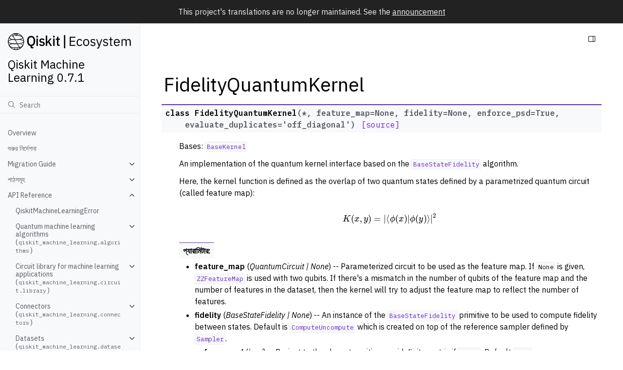

--- FILE ---
content_type: text/html; charset=utf-8
request_url: https://qiskit-community.github.io/qiskit-machine-learning/locale/bn_BN/stubs/qiskit_machine_learning.kernels.FidelityQuantumKernel.html
body_size: 8703
content:
<!doctype html>
<html class="no-js" lang="bn-BN">
  <head><meta charset="utf-8"/>
    <meta name="viewport" content="width=device-width,initial-scale=1"/>
    <meta name="color-scheme" content="light dark"><meta name="viewport" content="width=device-width, initial-scale=1" />
<link rel="index" title="ইনডেক্স" href="../genindex.html" /><link rel="search" title="অনুসন্ধান" href="../search.html" /><link rel="next" title="FidelityStatevectorKernel" href="qiskit_machine_learning.kernels.FidelityStatevectorKernel.html" /><link rel="prev" title="BaseKernel" href="qiskit_machine_learning.kernels.BaseKernel.html" />

    <!-- Generated with Sphinx 7.1.2 and Furo 2023.08.19 -->
        <title>FidelityQuantumKernel - Qiskit Machine Learning 0.7.1</title>
      <link rel="stylesheet" type="text/css" href="../_static/styles/furo.css?v=135e06be" />
    <link rel="stylesheet" type="text/css" href="../_static/pygments.css?v=fd506691" />
    <link rel="stylesheet" type="text/css" href="../_static/styles/qiskit-sphinx-theme.css?v=fe84956c" />
    <link rel="stylesheet" type="text/css" href="../_static/styles/qiskit-ecosystem.css?v=745c5aa7" />
    <link rel="stylesheet" type="text/css" href="../_static/jupyter-sphinx.css" />
    <link rel="stylesheet" type="text/css" href="../_static/design-style.1e8bd061cd6da7fc9cf755528e8ffc24.min.css?v=0a3b3ea7" />
    <link rel="stylesheet" type="text/css" href="../_static/styles/furo-extensions.css?v=36a5483c" />
    
    


<style>
  body {
    --color-code-background: #ffffff;
  --color-code-foreground: black;
  
  }
  @media not print {
    body[data-theme="dark"] {
      --color-code-background: #202020;
  --color-code-foreground: #d0d0d0;
  
    }
    @media (prefers-color-scheme: dark) {
      body:not([data-theme="light"]) {
        --color-code-background: #202020;
  --color-code-foreground: #d0d0d0;
  
      }
    }
  }
</style><link rel="preconnect" href="https://fonts.googleapis.com">
<link rel="preconnect" href="https://fonts.gstatic.com" crossorigin><link href="https://fonts.googleapis.com/css2?family=IBM+Plex+Mono:wght@400;600&family=IBM+Plex+Sans:ital,wght@0,400;0,600;1,400;1,600&display=swap" rel="stylesheet">
<script src="../_static/js/web-components/top-nav-bar.js"></script>
<script>
  (function () {
    window._analytics = {
      segment_key: 'ffdYLviQze3kzomaINXNk6NwpY9LlXcw',
      coremetrics: false,
      optimizely: false,
      googleAddServices: false,
      fullStory: false,
      autoPageEventSpa: false,
      autoFormEvents: false,
      autoPageView: false
    }

    window.digitalData = {
      page: {
        pageInfo: {
          productTitle: 'IBM Q Experience',
          analytics: {
            category: 'Qiskit.org'
          }
        }
      }
    }
  }());
</script>
<script src="https://cloud.ibm.com/analytics/build/bluemix-analytics.min.js"></script>
<script>
  (function () {
    'use strict'

    if (!window.bluemixAnalytics || !window.digitalData) { return }

    const category = window.digitalData.page.pageInfo.analytics.category
    const productTitle = window.digitalData.page.pageInfo.productTitle
    const routeName = 'documentation'

    window.bluemixAnalytics.pageEvent(category, routeName, {
      navigationType: 'pushState',
      productTitle: productTitle,
      title: document.title
    })

    window.trackCta = (action) => {
      if (!window.bluemixAnalytics || !window.digitalData) { return }

      const category = window.digitalData.page.pageInfo.analytics.category
      const productTitle = window.digitalData.page.pageInfo.productTitle

      window.bluemixAnalytics.trackEvent('CTA Clicked', {
        productTitle,
        category,
        CTA: action
      })
    }

  }());
</script></head>
  <body>
    
    <script>document.body.dataset.theme = "light";</script>
    
<svg xmlns="http://www.w3.org/2000/svg" style="display: none;">
  <symbol id="svg-toc" viewBox="0 0 24 24">
    <title>Contents</title>
    <svg id="icon" xmlns="http://www.w3.org/2000/svg" viewBox="0 0 32 32">
      <defs><style>.cls-1{fill:none;}</style></defs>
      <path d="M28,4H4A2,2,0,0,0,2,6V26a2,2,0,0,0,2,2H28a2,2,0,0,0,2-2V6A2,2,0,0,0,28,4ZM4,6H20V26H4ZM28,26H22V6h6Z"/>
      <rect id="_Transparent_Rectangle_" data-name="&lt;Transparent Rectangle&gt;" class="cls-1" width="32" height="32"/>
    </svg>
  </symbol>
  <symbol id="svg-menu" viewBox="0 0 24 24">
    <title>Menu</title>
    <svg id="icon" xmlns="http://www.w3.org/2000/svg" viewBox="0 0 32 32">
      <defs><style>.cls-1{fill:none;}</style></defs>
      <rect x="4" y="6" width="24" height="2"/>
      <rect x="4" y="24" width="24" height="2"/>
      <rect x="4" y="12" width="24" height="2"/>
      <rect x="4" y="18" width="24" height="2"/>
      <rect id="_Transparent_Rectangle_" data-name="&lt;Transparent Rectangle&gt;" class="cls-1" width="32" height="32"/>
    </svg>
  </symbol>
  <symbol id="svg-arrow-right" viewBox="0 0 24 24">
    <title>Expand</title>
    <svg version="1.1" id="icon" xmlns="http://www.w3.org/2000/svg" x="0px" y="0px"
         viewBox="0 0 32 32" style="enable-background:new 0 0 32 32;" xml:space="preserve"><polygon points="22,16 12,26 10.6,24.6 19.2,16 10.6,7.4 12,6 " stroke="currentColor"/>
      <rect id="_x3C_Transparent_Rectangle_x3E_" fill="none" width="32" height="32"/>
    </svg>
  </symbol>
  <symbol id="svg-new-tab" viewBox="0 0 32 32">
    <svg id="icon" xmlns="http://www.w3.org/2000/svg" width="32" height="32" viewBox="0 0 32 32">
      <defs>
        <style>
          .cls-1 {
            fill: none;
          }
        </style>
      </defs>
      <path fill="#6929C4" d="M26,28H6a2.0027,2.0027,0,0,1-2-2V6A2.0027,2.0027,0,0,1,6,4H16V6H6V26H26V16h2V26A2.0027,2.0027,0,0,1,26,28Z"/>
      <polygon fill="#6929C4" points="20 2 20 4 26.586 4 18 12.586 19.414 14 28 5.414 28 12 30 12 30 2 20 2"/>
      <rect id="_Transparent_Rectangle_" data-name="&lt;Transparent Rectangle&gt;" class="cls-1" width="32" height="32"/>
    </svg>
  </symbol>
  <symbol id="svg-sun" viewBox="0 0 24 24">
    <title>Light mode</title>
    <svg xmlns="http://www.w3.org/2000/svg" viewBox="0 0 24 24" fill="none" stroke="currentColor"
      stroke-width="1.5" stroke-linecap="round" stroke-linejoin="round" class="feather-sun">
      <circle cx="12" cy="12" r="5"></circle>
      <line x1="12" y1="1" x2="12" y2="3"></line>
      <line x1="12" y1="21" x2="12" y2="23"></line>
      <line x1="4.22" y1="4.22" x2="5.64" y2="5.64"></line>
      <line x1="18.36" y1="18.36" x2="19.78" y2="19.78"></line>
      <line x1="1" y1="12" x2="3" y2="12"></line>
      <line x1="21" y1="12" x2="23" y2="12"></line>
      <line x1="4.22" y1="19.78" x2="5.64" y2="18.36"></line>
      <line x1="18.36" y1="5.64" x2="19.78" y2="4.22"></line>
    </svg>
  </symbol>
  <symbol id="svg-moon" viewBox="0 0 24 24">
    <title>Dark mode</title>
    <svg xmlns="http://www.w3.org/2000/svg" viewBox="0 0 24 24" fill="none" stroke="currentColor"
      stroke-width="1.5" stroke-linecap="round" stroke-linejoin="round" class="icon-tabler-moon">
      <path stroke="none" d="M0 0h24v24H0z" fill="none" />
      <path d="M12 3c.132 0 .263 0 .393 0a7.5 7.5 0 0 0 7.92 12.446a9 9 0 1 1 -8.313 -12.454z" />
    </svg>
  </symbol>
  <symbol id="svg-sun-half" viewBox="0 0 24 24">
    <title>Auto light/dark mode</title>
    <svg xmlns="http://www.w3.org/2000/svg" viewBox="0 0 24 24" fill="none" stroke="currentColor"
      stroke-width="1.5" stroke-linecap="round" stroke-linejoin="round" class="icon-tabler-shadow">
      <path stroke="none" d="M0 0h24v24H0z" fill="none"/>
      <circle cx="12" cy="12" r="9" />
      <path d="M13 12h5" />
      <path d="M13 15h4" />
      <path d="M13 18h1" />
      <path d="M13 9h4" />
      <path d="M13 6h1" />
    </svg>
  </symbol>
</svg>

<input type="checkbox" class="sidebar-toggle" name="__navigation" id="__navigation">
<input type="checkbox" class="sidebar-toggle" name="__toc" id="__toc">
<label class="overlay sidebar-overlay" for="__navigation">
  <div class="visually-hidden">Hide navigation sidebar</div>
</label>
<label class="overlay toc-overlay" for="__toc">
  <div class="visually-hidden">Hide table of contents sidebar</div>
</label>

<div class="announcement">
  <aside class="announcement-content">
     This project's translations are no longer maintained. See the <a href=https://github.com/qiskit-community/qiskit-translations/tree/main#readme>announcement</a> 
  </aside>
</div>

<div class="page">
  <header class="mobile-header">
    <div class="header-left">
      <label class="nav-overlay-icon" for="__navigation">
        <div class="visually-hidden">Toggle site navigation sidebar</div>
        <i class="icon"><svg><use href="#svg-menu"></use></svg></i>
      </label>
    </div>
    <div class="header-center">
      <a href="../index.html"><div class="brand">Qiskit Machine Learning 0.7.1</div></a>
    </div>
    <div class="header-right">
      <div class="theme-toggle-container theme-toggle-header">
        <button class="theme-toggle">
          <div class="visually-hidden">Toggle Light / Dark / Auto color theme</div>
          <svg class="theme-icon-when-auto"><use href="#svg-sun-half"></use></svg>
          <svg class="theme-icon-when-dark"><use href="#svg-moon"></use></svg>
          <svg class="theme-icon-when-light"><use href="#svg-sun"></use></svg>
        </button>
      </div>
      <label class="toc-overlay-icon toc-header-icon" for="__toc">
        <div class="visually-hidden">Toggle table of contents sidebar</div>
        <i class="icon"><svg><use href="#svg-toc"></use></svg></i>
      </label>
    </div>
  </header>
  <aside class="sidebar-drawer">
    <div class="sidebar-container">
      
      <div class="sidebar-sticky"><div class="sidebar-brand">
  <a href="https://www.qiskit.org/ecosystem">
    <div class="sidebar-logo-container">
      <img class="sidebar-logo" src="../_static/images/ecosystem-logo.svg" alt="Qiskit Ecosystem logo"/>
    </div>
  </a>
  
  <span class="sidebar-brand-text">Qiskit Machine Learning 0.7.1</span>
</div><form class="sidebar-search-container" method="get" action="../search.html" role="search">
  <input class="sidebar-search" placeholder="Search" name="q" aria-label="অনুসন্ধান">
  <input type="hidden" name="check_keywords" value="yes">
  <input type="hidden" name="area" value="default">
</form>
<div id="searchbox"></div><div class="sidebar-scroll"><div class="sidebar-tree">
  <ul class="current">
<li class="toctree-l1"><a class="reference internal" href="../index.html">Overview</a></li>
<li class="toctree-l1"><a class="reference internal" href="../getting_started.html">শুরুর নির্দেশনা</a></li>
<li class="toctree-l1 has-children"><a class="reference internal" href="../migration/index.html">Migration Guide</a><input class="toctree-checkbox" id="toctree-checkbox-1" name="toctree-checkbox-1" role="switch" type="checkbox"/><label for="toctree-checkbox-1"><div class="visually-hidden">Toggle navigation of Migration Guide</div><i class="icon"><svg><use href="#svg-arrow-right"></use></svg></i></label><ul>
<li class="toctree-l2"><a class="reference internal" href="../migration/01_migration_guide_0.5.html">Qiskit Machine Learning v0.5 Migration Guide</a></li>
</ul>
</li>
<li class="toctree-l1 has-children"><a class="reference internal" href="../tutorials/index.html">পাঠসমূহ</a><input class="toctree-checkbox" id="toctree-checkbox-2" name="toctree-checkbox-2" role="switch" type="checkbox"/><label for="toctree-checkbox-2"><div class="visually-hidden">Toggle navigation of পাঠসমূহ</div><i class="icon"><svg><use href="#svg-arrow-right"></use></svg></i></label><ul>
<li class="toctree-l2"><a class="reference internal" href="../tutorials/01_neural_networks.html">কোয়ান্টাম নিউরাল নেটওয়ার্ক</a></li>
<li class="toctree-l2"><a class="reference internal" href="../tutorials/02_neural_network_classifier_and_regressor.html">নিউরাল নেটওয়ার্ক শ্রেণিবিন্যাসকরক (ক্লাসিফায়ার) এবং রিগ্রেসর</a></li>
<li class="toctree-l2"><a class="reference internal" href="../tutorials/02a_training_a_quantum_model_on_a_real_dataset.html">Training a Quantum Model on a Real Dataset</a></li>
<li class="toctree-l2"><a class="reference internal" href="../tutorials/03_quantum_kernel.html">কোয়ান্টাম কার্নেল মেশিন লার্নিং</a></li>
<li class="toctree-l2"><a class="reference internal" href="../tutorials/04_torch_qgan.html">PyTorch qGAN Implementation</a></li>
<li class="toctree-l2"><a class="reference internal" href="../tutorials/05_torch_connector.html">টর্চ (PyTorch) সংযোগকারী এবং দোআঁশলা কোয়ান্টাম নিউরাল নেটওয়ার্ক</a></li>
<li class="toctree-l2"><a class="reference internal" href="../tutorials/07_pegasos_qsvc.html">Pegasos Quantum Support Vector Classifier</a></li>
<li class="toctree-l2"><a class="reference internal" href="../tutorials/08_quantum_kernel_trainer.html">Quantum Kernel Training for Machine Learning Applications</a></li>
<li class="toctree-l2"><a class="reference internal" href="../tutorials/09_saving_and_loading_models.html">Saving, Loading Qiskit Machine Learning Models and Continuous Training</a></li>
<li class="toctree-l2"><a class="reference internal" href="../tutorials/10_effective_dimension.html">Effective Dimension of Qiskit Neural Networks</a></li>
<li class="toctree-l2"><a class="reference internal" href="../tutorials/11_quantum_convolutional_neural_networks.html">The Quantum Convolution Neural Network</a></li>
<li class="toctree-l2"><a class="reference internal" href="../tutorials/12_quantum_autoencoder.html">The Quantum Autoencoder</a></li>
</ul>
</li>
<li class="toctree-l1 current has-children"><a class="reference internal" href="../apidocs/qiskit_machine_learning.html">API Reference</a><input checked="" class="toctree-checkbox" id="toctree-checkbox-3" name="toctree-checkbox-3" role="switch" type="checkbox"/><label for="toctree-checkbox-3"><div class="visually-hidden">Toggle navigation of API Reference</div><i class="icon"><svg><use href="#svg-arrow-right"></use></svg></i></label><ul class="current">
<li class="toctree-l2"><a class="reference internal" href="qiskit_machine_learning.QiskitMachineLearningError.html">QiskitMachineLearningError</a></li>
<li class="toctree-l2 has-children"><a class="reference internal" href="../apidocs/qiskit_machine_learning.algorithms.html">Quantum machine learning algorithms (<code class="xref py py-mod docutils literal notranslate"><span class="pre">qiskit_machine_learning.algorithms</span></code>)</a><input class="toctree-checkbox" id="toctree-checkbox-4" name="toctree-checkbox-4" role="switch" type="checkbox"/><label for="toctree-checkbox-4"><div class="visually-hidden">Toggle navigation of Quantum machine learning algorithms (qiskit_machine_learning.algorithms)</div><i class="icon"><svg><use href="#svg-arrow-right"></use></svg></i></label><ul>
<li class="toctree-l3"><a class="reference internal" href="qiskit_machine_learning.algorithms.TrainableModel.html">TrainableModel</a></li>
<li class="toctree-l3"><a class="reference internal" href="qiskit_machine_learning.algorithms.ObjectiveFunction.html">ObjectiveFunction</a></li>
<li class="toctree-l3"><a class="reference internal" href="qiskit_machine_learning.algorithms.SerializableModelMixin.html">SerializableModelMixin</a></li>
<li class="toctree-l3"><a class="reference internal" href="qiskit_machine_learning.algorithms.BinaryObjectiveFunction.html">BinaryObjectiveFunction</a></li>
<li class="toctree-l3"><a class="reference internal" href="qiskit_machine_learning.algorithms.MultiClassObjectiveFunction.html">MultiClassObjectiveFunction</a></li>
<li class="toctree-l3"><a class="reference internal" href="qiskit_machine_learning.algorithms.OneHotObjectiveFunction.html">OneHotObjectiveFunction</a></li>
<li class="toctree-l3"><a class="reference internal" href="qiskit_machine_learning.algorithms.PegasosQSVC.html">PegasosQSVC</a></li>
<li class="toctree-l3"><a class="reference internal" href="qiskit_machine_learning.algorithms.QSVC.html">QSVC</a></li>
<li class="toctree-l3"><a class="reference internal" href="qiskit_machine_learning.algorithms.NeuralNetworkClassifier.html">NeuralNetworkClassifier</a></li>
<li class="toctree-l3"><a class="reference internal" href="qiskit_machine_learning.algorithms.VQC.html">VQC</a></li>
<li class="toctree-l3"><a class="reference internal" href="qiskit_machine_learning.algorithms.QSVR.html">QSVR</a></li>
<li class="toctree-l3"><a class="reference internal" href="qiskit_machine_learning.algorithms.NeuralNetworkRegressor.html">NeuralNetworkRegressor</a></li>
<li class="toctree-l3"><a class="reference internal" href="qiskit_machine_learning.algorithms.VQR.html">VQR</a></li>
</ul>
</li>
<li class="toctree-l2 has-children"><a class="reference internal" href="../apidocs/qiskit_machine_learning.circuit.library.html">Circuit library for machine learning applications (<code class="xref py py-mod docutils literal notranslate"><span class="pre">qiskit_machine_learning.circuit.library</span></code>)</a><input class="toctree-checkbox" id="toctree-checkbox-5" name="toctree-checkbox-5" role="switch" type="checkbox"/><label for="toctree-checkbox-5"><div class="visually-hidden">Toggle navigation of Circuit library for machine learning applications (qiskit_machine_learning.circuit.library)</div><i class="icon"><svg><use href="#svg-arrow-right"></use></svg></i></label><ul>
<li class="toctree-l3"><a class="reference internal" href="qiskit_machine_learning.circuit.library.RawFeatureVector.html">RawFeatureVector</a></li>
<li class="toctree-l3"><a class="reference internal" href="qiskit_machine_learning.circuit.library.QNNCircuit.html">QNNCircuit</a></li>
</ul>
</li>
<li class="toctree-l2 has-children"><a class="reference internal" href="../apidocs/qiskit_machine_learning.connectors.html">Connectors (<code class="xref py py-mod docutils literal notranslate"><span class="pre">qiskit_machine_learning.connectors</span></code>)</a><input class="toctree-checkbox" id="toctree-checkbox-6" name="toctree-checkbox-6" role="switch" type="checkbox"/><label for="toctree-checkbox-6"><div class="visually-hidden">Toggle navigation of Connectors (qiskit_machine_learning.connectors)</div><i class="icon"><svg><use href="#svg-arrow-right"></use></svg></i></label><ul>
<li class="toctree-l3"><a class="reference internal" href="qiskit_machine_learning.connectors.TorchConnector.html">TorchConnector</a></li>
</ul>
</li>
<li class="toctree-l2 has-children"><a class="reference internal" href="../apidocs/qiskit_machine_learning.datasets.html">Datasets (<code class="xref py py-mod docutils literal notranslate"><span class="pre">qiskit_machine_learning.datasets</span></code>)</a><input class="toctree-checkbox" id="toctree-checkbox-7" name="toctree-checkbox-7" role="switch" type="checkbox"/><label for="toctree-checkbox-7"><div class="visually-hidden">Toggle navigation of Datasets (qiskit_machine_learning.datasets)</div><i class="icon"><svg><use href="#svg-arrow-right"></use></svg></i></label><ul>
<li class="toctree-l3"><a class="reference internal" href="qiskit_machine_learning.datasets.ad_hoc_data.html">ad_hoc_data</a></li>
</ul>
</li>
<li class="toctree-l2 current has-children"><a class="reference internal" href="../apidocs/qiskit_machine_learning.kernels.html">Quantum kernels (<code class="xref py py-mod docutils literal notranslate"><span class="pre">qiskit_machine_learning.kernels</span></code>)</a><input checked="" class="toctree-checkbox" id="toctree-checkbox-8" name="toctree-checkbox-8" role="switch" type="checkbox"/><label for="toctree-checkbox-8"><div class="visually-hidden">Toggle navigation of Quantum kernels (qiskit_machine_learning.kernels)</div><i class="icon"><svg><use href="#svg-arrow-right"></use></svg></i></label><ul class="current">
<li class="toctree-l3"><a class="reference internal" href="qiskit_machine_learning.kernels.BaseKernel.html">BaseKernel</a></li>
<li class="toctree-l3 current current-page"><a class="current reference internal" href="#">FidelityQuantumKernel</a></li>
<li class="toctree-l3"><a class="reference internal" href="qiskit_machine_learning.kernels.FidelityStatevectorKernel.html">FidelityStatevectorKernel</a></li>
<li class="toctree-l3"><a class="reference internal" href="qiskit_machine_learning.kernels.TrainableKernel.html">TrainableKernel</a></li>
<li class="toctree-l3"><a class="reference internal" href="qiskit_machine_learning.kernels.TrainableFidelityQuantumKernel.html">TrainableFidelityQuantumKernel</a></li>
<li class="toctree-l3"><a class="reference internal" href="qiskit_machine_learning.kernels.TrainableFidelityStatevectorKernel.html">TrainableFidelityStatevectorKernel</a></li>
<li class="toctree-l3 has-children"><a class="reference internal" href="../apidocs/qiskit_machine_learning.kernels.algorithms.html">Quantum Kernel Algorithms</a><input class="toctree-checkbox" id="toctree-checkbox-9" name="toctree-checkbox-9" role="switch" type="checkbox"/><label for="toctree-checkbox-9"><div class="visually-hidden">Toggle navigation of Quantum Kernel Algorithms</div><i class="icon"><svg><use href="#svg-arrow-right"></use></svg></i></label><ul>
<li class="toctree-l4"><a class="reference internal" href="qiskit_machine_learning.kernels.algorithms.QuantumKernelTrainer.html">QuantumKernelTrainer</a></li>
<li class="toctree-l4"><a class="reference internal" href="qiskit_machine_learning.kernels.algorithms.QuantumKernelTrainerResult.html">QuantumKernelTrainerResult</a></li>
</ul>
</li>
</ul>
</li>
<li class="toctree-l2 has-children"><a class="reference internal" href="../apidocs/qiskit_machine_learning.neural_networks.html">Quantum neural networks (<code class="xref py py-mod docutils literal notranslate"><span class="pre">qiskit_machine_learning.neural_networks</span></code>)</a><input class="toctree-checkbox" id="toctree-checkbox-10" name="toctree-checkbox-10" role="switch" type="checkbox"/><label for="toctree-checkbox-10"><div class="visually-hidden">Toggle navigation of Quantum neural networks (qiskit_machine_learning.neural_networks)</div><i class="icon"><svg><use href="#svg-arrow-right"></use></svg></i></label><ul>
<li class="toctree-l3"><a class="reference internal" href="qiskit_machine_learning.neural_networks.NeuralNetwork.html">NeuralNetwork</a></li>
<li class="toctree-l3"><a class="reference internal" href="qiskit_machine_learning.neural_networks.EstimatorQNN.html">EstimatorQNN</a></li>
<li class="toctree-l3"><a class="reference internal" href="qiskit_machine_learning.neural_networks.SamplerQNN.html">SamplerQNN</a></li>
<li class="toctree-l3"><a class="reference internal" href="qiskit_machine_learning.neural_networks.EffectiveDimension.html">EffectiveDimension</a></li>
<li class="toctree-l3"><a class="reference internal" href="qiskit_machine_learning.neural_networks.LocalEffectiveDimension.html">LocalEffectiveDimension</a></li>
</ul>
</li>
<li class="toctree-l2 has-children"><a class="reference internal" href="../apidocs/qiskit_machine_learning.utils.html">Utility functions and classes (<code class="xref py py-mod docutils literal notranslate"><span class="pre">qiskit_machine_learning.utils</span></code>)</a><input class="toctree-checkbox" id="toctree-checkbox-11" name="toctree-checkbox-11" role="switch" type="checkbox"/><label for="toctree-checkbox-11"><div class="visually-hidden">Toggle navigation of Utility functions and classes (qiskit_machine_learning.utils)</div><i class="icon"><svg><use href="#svg-arrow-right"></use></svg></i></label><ul>
<li class="toctree-l3 has-children"><a class="reference internal" href="../apidocs/qiskit_machine_learning.utils.loss_functions.html">Loss Functions (<code class="xref py py-mod docutils literal notranslate"><span class="pre">qiskit_machine_learning.utils.loss_functions</span></code>)</a><input class="toctree-checkbox" id="toctree-checkbox-12" name="toctree-checkbox-12" role="switch" type="checkbox"/><label for="toctree-checkbox-12"><div class="visually-hidden">Toggle navigation of Loss Functions (qiskit_machine_learning.utils.loss_functions)</div><i class="icon"><svg><use href="#svg-arrow-right"></use></svg></i></label><ul>
<li class="toctree-l4"><a class="reference internal" href="qiskit_machine_learning.utils.loss_functions.Loss.html">Loss</a></li>
<li class="toctree-l4"><a class="reference internal" href="qiskit_machine_learning.utils.loss_functions.KernelLoss.html">KernelLoss</a></li>
<li class="toctree-l4"><a class="reference internal" href="qiskit_machine_learning.utils.loss_functions.L1Loss.html">L1Loss</a></li>
<li class="toctree-l4"><a class="reference internal" href="qiskit_machine_learning.utils.loss_functions.L2Loss.html">L2Loss</a></li>
<li class="toctree-l4"><a class="reference internal" href="qiskit_machine_learning.utils.loss_functions.CrossEntropyLoss.html">CrossEntropyLoss</a></li>
<li class="toctree-l4"><a class="reference internal" href="qiskit_machine_learning.utils.loss_functions.SVCLoss.html">SVCLoss</a></li>
</ul>
</li>
</ul>
</li>
</ul>
</li>
<li class="toctree-l1"><a class="reference internal" href="../release_notes.html">অব্যাহতি পত্র</a></li>
<li class="toctree-l1"><a class="reference external" href="https://github.com/qiskit-community/qiskit-machine-learning">GitHub</a></li>
</ul>

</div></div><div class="qiskit-translations-container" aria-label="languages">
  <input id="translations-checkbox" name="translations-checkbox" role="switch" type="checkbox">
  <div class="qiskit-translations-header-container"><label for="translations-checkbox">
      <p role="note">Bengali</p>
      <div class="qiskit-translations-toggle-container">
        <div class="visually-hidden">Toggle translations list</div>
        <i class="icon"><svg><use href="#svg-arrow-right"></use></svg></i>
      </div>
    </label>
  </div>
  <div class="qiskit-translations-list-container">
    <ul>
      
        <li><a href="/qiskit-machine-learning/stubs/qiskit_machine_learning.kernels.FidelityQuantumKernel.html">English</a></li>
      
        <li><a href="/qiskit-machine-learning/locale/bn_BN/stubs/qiskit_machine_learning.kernels.FidelityQuantumKernel.html">Bengali</a></li>
      
        <li><a href="/qiskit-machine-learning/locale/fr_FR/stubs/qiskit_machine_learning.kernels.FidelityQuantumKernel.html">French</a></li>
      
        <li><a href="/qiskit-machine-learning/locale/hi_IN/stubs/qiskit_machine_learning.kernels.FidelityQuantumKernel.html">Hindi</a></li>
      
        <li><a href="/qiskit-machine-learning/locale/ja_JP/stubs/qiskit_machine_learning.kernels.FidelityQuantumKernel.html">Japanese</a></li>
      
        <li><a href="/qiskit-machine-learning/locale/ko_KR/stubs/qiskit_machine_learning.kernels.FidelityQuantumKernel.html">Korean</a></li>
      
        <li><a href="/qiskit-machine-learning/locale/ru_RU/stubs/qiskit_machine_learning.kernels.FidelityQuantumKernel.html">Russian</a></li>
      
        <li><a href="/qiskit-machine-learning/locale/es_UN/stubs/qiskit_machine_learning.kernels.FidelityQuantumKernel.html">Spanish</a></li>
      
        <li><a href="/qiskit-machine-learning/locale/ta_IN/stubs/qiskit_machine_learning.kernels.FidelityQuantumKernel.html">Tamil</a></li>
      
        <li><a href="/qiskit-machine-learning/locale/tr_TR/stubs/qiskit_machine_learning.kernels.FidelityQuantumKernel.html">Turkish</a></li>
      
    </ul>
  </div>
  <script>
    document.querySelectorAll('.version').forEach((element) => {
      element.addEventListener('click', (evt) => {
        const hash = window.location.hash;
        const complete_url = evt.target.href + hash;
        window.location = complete_url;
        evt.preventDefault();
      });
    });
  </script>
</div>

      </div>
      
    </div>
  </aside>
  <div class="main">
    <div class="content">
      <div class="article-container">
        <a href="#" class="back-to-top muted-link">
          <svg xmlns="http://www.w3.org/2000/svg" viewBox="0 0 24 24">
            <path d="M13 20h-2V8l-5.5 5.5-1.42-1.42L12 4.16l7.92 7.92-1.42 1.42L13 8v12z"></path>
          </svg>
          <span>Back to top</span>
        </a>
        <div class="content-icon-container">
          
<div class="theme-toggle-container theme-toggle-content">
            <button class="theme-toggle">
              <div class="visually-hidden">Toggle Light / Dark / Auto color theme</div>
              <svg class="theme-icon-when-auto"><use href="#svg-sun-half"></use></svg>
              <svg class="theme-icon-when-dark"><use href="#svg-moon"></use></svg>
              <svg class="theme-icon-when-light"><use href="#svg-sun"></use></svg>
            </button>
          </div>
          <label class="toc-overlay-icon toc-content-icon" for="__toc">
            <div class="visually-hidden">Toggle table of contents sidebar</div>
            <i class="icon"><svg><use href="#svg-toc"></use></svg></i>
          </label>
        </div>
        <article role="main">
          <br><br><br><section id="fidelityquantumkernel">
<h1>FidelityQuantumKernel<a class="headerlink" href="#fidelityquantumkernel" title="Permalink to this heading">#</a></h1>
<dl class="py class">
<dt class="sig sig-object py" id="qiskit_machine_learning.kernels.FidelityQuantumKernel">
<em class="property"><span class="pre">class</span><span class="w"> </span></em><span class="sig-name descname"><span class="pre">FidelityQuantumKernel</span></span><span class="sig-paren">(</span><em class="sig-param"><span class="o"><span class="pre">*</span></span></em>, <em class="sig-param"><span class="n"><span class="pre">feature_map</span></span><span class="o"><span class="pre">=</span></span><span class="default_value"><span class="pre">None</span></span></em>, <em class="sig-param"><span class="n"><span class="pre">fidelity</span></span><span class="o"><span class="pre">=</span></span><span class="default_value"><span class="pre">None</span></span></em>, <em class="sig-param"><span class="n"><span class="pre">enforce_psd</span></span><span class="o"><span class="pre">=</span></span><span class="default_value"><span class="pre">True</span></span></em>, <em class="sig-param"><span class="n"><span class="pre">evaluate_duplicates</span></span><span class="o"><span class="pre">=</span></span><span class="default_value"><span class="pre">'off_diagonal'</span></span></em><span class="sig-paren">)</span><a class="reference internal" href="../_modules/qiskit_machine_learning/kernels/fidelity_quantum_kernel.html#FidelityQuantumKernel"><span class="viewcode-link"><span class="pre">[source]</span></span></a><a class="headerlink" href="#qiskit_machine_learning.kernels.FidelityQuantumKernel" title="এই সংজ্ঞার পার্মালিঙ্ক">#</a></dt>
<dd><p>Bases: <a class="reference internal" href="qiskit_machine_learning.kernels.BaseKernel.html#qiskit_machine_learning.kernels.BaseKernel" title="qiskit_machine_learning.kernels.base_kernel.BaseKernel"><code class="xref py py-class docutils literal notranslate"><span class="pre">BaseKernel</span></code></a></p>
<p>An implementation of the quantum kernel interface based on the
<a class="reference external" href="https://qiskit.org/ecosystem/algorithms/stubs/qiskit_algorithms.state_fidelities.BaseStateFidelity.html#qiskit_algorithms.state_fidelities.BaseStateFidelity" title="(in Qiskit Algorithms v0.2.1)"><code class="xref py py-class docutils literal notranslate"><span class="pre">BaseStateFidelity</span></code></a> algorithm.</p>
<p>Here, the kernel function is defined as the overlap of two quantum states defined by a
parametrized quantum circuit (called feature map):</p>
<div class="math-wrapper docutils container">
<div class="math notranslate nohighlight">
\[K(x,y) = |\langle \phi(x) | \phi(y) \rangle|^2\]</div>
</div>
<dl class="field-list simple">
<dt class="field-odd">প্যারামিটার<span class="colon">:</span></dt>
<dd class="field-odd"><ul class="simple">
<li><p><strong>feature_map</strong> (<em>QuantumCircuit</em><em> | </em><em>None</em>) -- Parameterized circuit to be used as the feature map. If <code class="docutils literal notranslate"><span class="pre">None</span></code> is given,
<a class="reference external" href="https://qiskit.org/documentation/stubs/qiskit.circuit.library.ZZFeatureMap.html#qiskit.circuit.library.ZZFeatureMap" title="(in Qiskit v0.45)"><code class="xref py py-class docutils literal notranslate"><span class="pre">ZZFeatureMap</span></code></a> is used with two qubits. If there's
a mismatch in the number of qubits of the feature map and the number of features
in the dataset, then the kernel will try to adjust the feature map to reflect the
number of features.</p></li>
<li><p><strong>fidelity</strong> (<em>BaseStateFidelity</em><em> | </em><em>None</em>) -- An instance of the
<a class="reference external" href="https://qiskit.org/ecosystem/algorithms/stubs/qiskit_algorithms.state_fidelities.BaseStateFidelity.html#qiskit_algorithms.state_fidelities.BaseStateFidelity" title="(in Qiskit Algorithms v0.2.1)"><code class="xref py py-class docutils literal notranslate"><span class="pre">BaseStateFidelity</span></code></a> primitive to be used
to compute fidelity between states. Default is
<a class="reference external" href="https://qiskit.org/ecosystem/algorithms/stubs/qiskit_algorithms.state_fidelities.ComputeUncompute.html#qiskit_algorithms.state_fidelities.ComputeUncompute" title="(in Qiskit Algorithms v0.2.1)"><code class="xref py py-class docutils literal notranslate"><span class="pre">ComputeUncompute</span></code></a> which is created on
top of the reference sampler defined by <a class="reference external" href="https://qiskit.org/documentation/stubs/qiskit.primitives.Sampler.html#qiskit.primitives.Sampler" title="(in Qiskit v0.45)"><code class="xref py py-class docutils literal notranslate"><span class="pre">Sampler</span></code></a>.</p></li>
<li><p><strong>enforce_psd</strong> (<a class="reference external" href="https://docs.python.org/3/library/functions.html#bool" title="(in Python v3.12)"><em>bool</em></a>) -- Project to the closest positive semidefinite matrix if <code class="docutils literal notranslate"><span class="pre">x</span> <span class="pre">=</span> <span class="pre">y</span></code>.
Default <code class="docutils literal notranslate"><span class="pre">True</span></code>.</p></li>
<li><p><strong>evaluate_duplicates</strong> (<a class="reference external" href="https://docs.python.org/3/library/stdtypes.html#str" title="(in Python v3.12)"><em>str</em></a>) -- <p>Defines a strategy how kernel matrix elements are evaluated if
duplicate samples are found. Possible values are:</p>
<blockquote>
<div><ul>
<li><p><code class="docutils literal notranslate"><span class="pre">all</span></code> means that all kernel matrix elements are evaluated, even the diagonal
ones when training. This may introduce additional noise in the matrix.</p></li>
<li><p><code class="docutils literal notranslate"><span class="pre">off_diagonal</span></code> when training the matrix diagonal is set to <cite>1</cite>, the rest
elements are fully evaluated, e.g., for two identical samples in the
dataset. When inferring, all elements are evaluated. This is the default
value.</p></li>
<li><p><code class="docutils literal notranslate"><span class="pre">none</span></code> when training the diagonal is set to <cite>1</cite> and if two identical samples
are found in the dataset the corresponding matrix element is set to <cite>1</cite>.
When inferring, matrix elements for identical samples are set to <cite>1</cite>.</p></li>
</ul>
</div></blockquote>
</p></li>
</ul>
</dd>
<dt class="field-even">রেইজেস<span class="colon">:</span></dt>
<dd class="field-even"><p><a class="reference external" href="https://docs.python.org/3/library/exceptions.html#ValueError" title="(in Python v3.12)"><strong>ValueError</strong></a> -- When unsupported value is passed to <cite>evaluate_duplicates</cite>.</p>
</dd>
</dl>
<p class="rubric">Attributes</p>
<dl class="py attribute">
<dt class="sig sig-object py" id="qiskit_machine_learning.kernels.FidelityQuantumKernel.enforce_psd">
<span class="sig-name descname"><span class="pre">enforce_psd</span></span><a class="headerlink" href="#qiskit_machine_learning.kernels.FidelityQuantumKernel.enforce_psd" title="এই সংজ্ঞার পার্মালিঙ্ক">#</a></dt>
<dd><p>Returns <code class="docutils literal notranslate"><span class="pre">True</span></code> if the kernel matrix is required to project to the closest positive
semidefinite matrix.</p>
</dd></dl>

<dl class="py attribute">
<dt class="sig sig-object py" id="qiskit_machine_learning.kernels.FidelityQuantumKernel.evaluate_duplicates">
<span class="sig-name descname"><span class="pre">evaluate_duplicates</span></span><a class="headerlink" href="#qiskit_machine_learning.kernels.FidelityQuantumKernel.evaluate_duplicates" title="এই সংজ্ঞার পার্মালিঙ্ক">#</a></dt>
<dd><p>Returns the strategy used by this kernel to evaluate kernel matrix elements if duplicate
samples are found.</p>
</dd></dl>

<dl class="py attribute">
<dt class="sig sig-object py" id="qiskit_machine_learning.kernels.FidelityQuantumKernel.feature_map">
<span class="sig-name descname"><span class="pre">feature_map</span></span><a class="headerlink" href="#qiskit_machine_learning.kernels.FidelityQuantumKernel.feature_map" title="এই সংজ্ঞার পার্মালিঙ্ক">#</a></dt>
<dd><p>Returns the feature map of this kernel.</p>
</dd></dl>

<dl class="py attribute">
<dt class="sig sig-object py" id="qiskit_machine_learning.kernels.FidelityQuantumKernel.fidelity">
<span class="sig-name descname"><span class="pre">fidelity</span></span><a class="headerlink" href="#qiskit_machine_learning.kernels.FidelityQuantumKernel.fidelity" title="এই সংজ্ঞার পার্মালিঙ্ক">#</a></dt>
<dd><p>Returns the fidelity primitive used by this kernel.</p>
</dd></dl>

<dl class="py attribute">
<dt class="sig sig-object py" id="qiskit_machine_learning.kernels.FidelityQuantumKernel.num_features">
<span class="sig-name descname"><span class="pre">num_features</span></span><a class="headerlink" href="#qiskit_machine_learning.kernels.FidelityQuantumKernel.num_features" title="এই সংজ্ঞার পার্মালিঙ্ক">#</a></dt>
<dd><p>Returns the number of features in this kernel.</p>
</dd></dl>

<p class="rubric">Methods</p>
<dl class="py method">
<dt class="sig sig-object py" id="qiskit_machine_learning.kernels.FidelityQuantumKernel.evaluate">
<span class="sig-name descname"><span class="pre">evaluate</span></span><span class="sig-paren">(</span><em class="sig-param"><span class="n"><span class="pre">x_vec</span></span></em>, <em class="sig-param"><span class="n"><span class="pre">y_vec</span></span><span class="o"><span class="pre">=</span></span><span class="default_value"><span class="pre">None</span></span></em><span class="sig-paren">)</span><a class="reference internal" href="../_modules/qiskit_machine_learning/kernels/fidelity_quantum_kernel.html#FidelityQuantumKernel.evaluate"><span class="viewcode-link"><span class="pre">[source]</span></span></a><a class="headerlink" href="#qiskit_machine_learning.kernels.FidelityQuantumKernel.evaluate" title="এই সংজ্ঞার পার্মালিঙ্ক">#</a></dt>
<dd><p>Construct kernel matrix for given data.</p>
<p>If y_vec is None, self inner product is calculated.</p>
<dl class="field-list simple">
<dt class="field-odd">প্যারামিটার<span class="colon">:</span></dt>
<dd class="field-odd"><ul class="simple">
<li><p><strong>x_vec</strong> (<a class="reference external" href="https://numpy.org/doc/stable/reference/generated/numpy.ndarray.html#numpy.ndarray" title="(in NumPy v1.26)"><em>ndarray</em></a>) -- 1D or 2D array of datapoints, NxD, where N is the number of datapoints,
D is the feature dimension</p></li>
<li><p><strong>y_vec</strong> (<a class="reference external" href="https://numpy.org/doc/stable/reference/generated/numpy.ndarray.html#numpy.ndarray" title="(in NumPy v1.26)"><em>ndarray</em></a><em> | </em><em>None</em>) -- 1D or 2D array of datapoints, MxD, where M is the number of datapoints,
D is the feature dimension</p></li>
</ul>
</dd>
<dt class="field-even">রিটার্নস<span class="colon">:</span></dt>
<dd class="field-even"><p>2D matrix, NxM</p>
</dd>
<dt class="field-odd">রিটার্ন টাইপ<span class="colon">:</span></dt>
<dd class="field-odd"><p><a class="reference external" href="https://numpy.org/doc/stable/reference/generated/numpy.ndarray.html#numpy.ndarray" title="(in NumPy v1.26)"><em>ndarray</em></a></p>
</dd>
</dl>
</dd></dl>

</dd></dl>

</section>

        </article>
      </div>
      <footer>
        
  <script>
    function userFeedbackClicked(ctaType) {
      document.getElementById('qiskit-analytics-thank-you').style.visibility = 'visible';
      window.trackCta(`Helpful - ${ctaType}`);
    }
  </script>
    <div class="qiskit-analytics-container">
      <div>Was this page helpful?</div>
      <a onclick="userFeedbackClicked('yes')">Yes</a>
      <a onclick="userFeedbackClicked('no')">No</a>
      <div id="qiskit-analytics-thank-you">Thank you!</div>
    </div>
<div class="related-pages">
          <a class="next-page" href="qiskit_machine_learning.kernels.FidelityStatevectorKernel.html">
              <div class="page-info">
                <div class="context">
                  <span>Next</span>
                </div>
                <div class="title">FidelityStatevectorKernel</div>
              </div>
              <svg class="furo-related-icon"><use href="#svg-arrow-right"></use></svg>
            </a>
          <a class="prev-page" href="qiskit_machine_learning.kernels.BaseKernel.html">
              <svg class="furo-related-icon"><use href="#svg-arrow-right"></use></svg>
              <div class="page-info">
                <div class="context">
                  <span>Previous</span>
                </div>
                
                <div class="title">BaseKernel</div>
                
              </div>
            </a>
        </div>
        <div class="bottom-of-page">
          <div class="left-details">
            <div class="copyright">
                Copyright &#169; 2018, 2024, Qiskit Machine Learning Development Team
            </div>
            Made with <a href="https://www.sphinx-doc.org/">Sphinx</a> and <a class="muted-link" href="https://pradyunsg.me">@pradyunsg</a>'s
            
            <a href="https://github.com/pradyunsg/furo">Furo</a>
            
          </div>
          <div class="right-details">
            
          </div>
        </div>
        
      </footer>
    </div>
    <aside class="toc-drawer">
      
      
      <div class="toc-sticky toc-scroll">
        <div class="toc-title-container">
          <span class="toc-title">
            On this page
          </span>
        </div>
        <div class="toc-tree-container">
          <div class="toc-tree">
            <ul>
<li><a class="reference internal" href="#">FidelityQuantumKernel</a><ul>
<li><a class="reference internal" href="#qiskit_machine_learning.kernels.FidelityQuantumKernel"><code class="docutils literal notranslate"><span class="pre">FidelityQuantumKernel</span></code></a><ul>
<li><a class="reference internal" href="#qiskit_machine_learning.kernels.FidelityQuantumKernel.enforce_psd"><code class="docutils literal notranslate"><span class="pre">FidelityQuantumKernel.enforce_psd</span></code></a></li>
<li><a class="reference internal" href="#qiskit_machine_learning.kernels.FidelityQuantumKernel.evaluate_duplicates"><code class="docutils literal notranslate"><span class="pre">FidelityQuantumKernel.evaluate_duplicates</span></code></a></li>
<li><a class="reference internal" href="#qiskit_machine_learning.kernels.FidelityQuantumKernel.feature_map"><code class="docutils literal notranslate"><span class="pre">FidelityQuantumKernel.feature_map</span></code></a></li>
<li><a class="reference internal" href="#qiskit_machine_learning.kernels.FidelityQuantumKernel.fidelity"><code class="docutils literal notranslate"><span class="pre">FidelityQuantumKernel.fidelity</span></code></a></li>
<li><a class="reference internal" href="#qiskit_machine_learning.kernels.FidelityQuantumKernel.num_features"><code class="docutils literal notranslate"><span class="pre">FidelityQuantumKernel.num_features</span></code></a></li>
<li><a class="reference internal" href="#qiskit_machine_learning.kernels.FidelityQuantumKernel.evaluate"><code class="docutils literal notranslate"><span class="pre">FidelityQuantumKernel.evaluate()</span></code></a></li>
</ul>
</li>
</ul>
</li>
</ul>

          </div>
        </div>
      </div>
      
      
    </aside>
  </div>
</div><script src="../_static/jquery.js?v=5d32c60e"></script>
    <script src="../_static/_sphinx_javascript_frameworks_compat.js?v=2cd50e6c"></script>
    <script data-url_root="../" id="documentation_options" src="../_static/documentation_options.js?v=eb63cb1d"></script>
    <script src="../_static/doctools.js?v=888ff710"></script>
    <script src="../_static/sphinx_highlight.js?v=4825356b"></script>
    <script src="../_static/scripts/qiskit-sphinx-theme.js?v=4d77b8ca"></script>
    <script src="../_static/design-tabs.js?v=36754332"></script>
    <script src="https://cdnjs.cloudflare.com/ajax/libs/require.js/2.3.4/require.min.js"></script>
    <script src="https://cdn.jsdelivr.net/npm/@jupyter-widgets/html-manager@^1.0.1/dist/embed-amd.js"></script>
    <script crossorigin="anonymous" integrity="sha256-Ae2Vz/4ePdIu6ZyI/5ZGsYnb+m0JlOmKPjt6XZ9JJkA=" src="https://cdnjs.cloudflare.com/ajax/libs/require.js/2.3.4/require.min.js"></script>
    <script>window.MathJax = {"tex": {"inlineMath": [["$", "$"], ["\\(", "\\)"]], "processEscapes": true}, "options": {"ignoreHtmlClass": "tex2jax_ignore|mathjax_ignore|document", "processHtmlClass": "tex2jax_process|mathjax_process|math|output_area"}}</script>
    <script defer="defer" src="https://cdn.jsdelivr.net/npm/mathjax@3/es5/tex-mml-chtml.js"></script>
    </body>
</html>

--- FILE ---
content_type: text/css; charset=utf-8
request_url: https://qiskit-community.github.io/qiskit-machine-learning/locale/bn_BN/_static/jupyter-sphinx.css
body_size: 571
content:
/* Stylesheet for jupyter-sphinx

These styles mimic the Jupyter HTML styles.

The default CSS (Cascading Style Sheet) class structure of jupyter-sphinx
is the following:

jupyter_container
  code_cell (optional)
  stderr (optional)
  output (optional)

If the code_cell is not displayed, then there is not a jupyter_container, and
the output is provided without CSS.

This stylesheet attempts to override the defaults of all packaged Sphinx themes
to display jupter-sphinx cells in a Jupyter-like style.

If you want to adjust the styles, add additional custom CSS to override these
styles.

After a build, this stylesheet is loaded from ./_static/jupyter-sphinx.css .

*/


div.jupyter_container {
    padding: .4em;
    margin: 0 0 .4em 0;
    background-color: #FFFF;
    border: 1px solid #CCC;
    -moz-box-shadow: 2px 2px 4px rgba(87, 87, 87, 0.2);
    -webkit-box-shadow: 2px 2px 4px rgba(87, 87, 87, 0.2);
    box-shadow: 2px 2px 4px rgba(87, 87, 87, 0.2);
}
.jupyter_container div.code_cell {
  border: 1px solid #cfcfcf;
  border-radius: 2px;
  background-color: #f7f7f7;
  margin: 0 0;
  overflow: auto;
}

.jupyter_container div.code_cell pre {
  padding: 4px;
  margin: 0 0;
  background-color: #f7f7f7;
  border: none;
  background: none;
  box-shadow: none;
  -webkit-box-shadow: none; /* for nature */
  -moz-box-shadow: none; /* for nature */
}

.jupyter_container div.code_cell * {
  margin: 0 0;
}
div.jupyter_container div.highlight {
  background-color: #f7f7f7; /* for haiku */
}
div.jupyter_container {
    padding: 0;
    margin: 0;
}

/* Prevent alabaster breaking highlight alignment */
div.jupyter_container .hll {
  padding: 0;
  margin: 0;
}

/* overrides for sphinx_rtd_theme */
.rst-content .jupyter_container div[class^='highlight'],
.document .jupyter_container div[class^='highlight'],
.rst-content .jupyter_container pre.literal-block {
  border:none;
  margin: 0;
  padding: 0;
  background: none;
  padding: 3px;
  background-color: transparent;
}
/* restore Mathjax CSS, as it assumes a vertical margin. */
.jupyter_container .MathJax_Display {
  margin: 1em 0em;
  text-align: center;
}
.jupyter_container .stderr {
    background-color: #FCC;
    border: none;
    padding: 3px;
}
.jupyter_container .output {
    border: none;
}
.jupyter_container div.output pre {
    background-color: white;
    background: none;
    padding: 4px;
    border: none;
    box-shadow: none;
    -webkit-box-shadow: none; /* for nature */
    -moz-box-shadow: none; /* for nature */
}
.jupyter_container .code_cell td.linenos {
  text-align: right;
  padding: 4px 4px 4px 8px;
  border-right: 1px solid #cfcfcf;
  color: #999;
}
.jupyter_container .output .highlight {
  background-color: #ffffff;
}
/* combine sequential jupyter cells,
   by moving sequential ones up higher on y-axis */
div.jupyter_container + div.jupyter_container {
    margin: -.5em 0 .4em 0;
}

/* Fix for sphinx_rtd_theme spacing after jupyter_container #91 */
.rst-content .jupyter_container {
    margin: 0 0 24px 0;
}


--- FILE ---
content_type: application/javascript; charset=utf-8
request_url: https://qiskit-community.github.io/qiskit-machine-learning/locale/bn_BN/_static/documentation_options.js?v=eb63cb1d
body_size: -303
content:
var DOCUMENTATION_OPTIONS = {
    URL_ROOT: document.getElementById("documentation_options").getAttribute('data-url_root'),
    VERSION: '0.7.1',
    LANGUAGE: 'bn-BN',
    COLLAPSE_INDEX: false,
    BUILDER: 'html',
    FILE_SUFFIX: '.html',
    LINK_SUFFIX: '.html',
    HAS_SOURCE: true,
    SOURCELINK_SUFFIX: '.txt',
    NAVIGATION_WITH_KEYS: false,
    SHOW_SEARCH_SUMMARY: true,
    ENABLE_SEARCH_SHORTCUTS: true,
};

--- FILE ---
content_type: application/javascript; charset=utf-8
request_url: https://qiskit-community.github.io/qiskit-machine-learning/locale/bn_BN/_static/js/web-components/top-nav-bar.js
body_size: 38366
content:
!function(e){"use strict";function t(e,t,i,n){var s,a=arguments.length,r=a<3?t:null===n?n=Object.getOwnPropertyDescriptor(t,i):n;if("object"==typeof Reflect&&"function"==typeof Reflect.decorate)r=Reflect.decorate(e,t,i,n);else for(var o=e.length-1;o>=0;o--)(s=e[o])&&(r=(a<3?s(r):a>3?s(t,i,r):s(t,i))||r);return a>3&&r&&Object.defineProperty(t,i,r),r}function i(e,t){if("object"==typeof Reflect&&"function"==typeof Reflect.metadata)return Reflect.metadata(e,t)}
/**
     * @license
     * Copyright 2019 Google LLC
     * SPDX-License-Identifier: BSD-3-Clause
     */const n=window,s=n.ShadowRoot&&(void 0===n.ShadyCSS||n.ShadyCSS.nativeShadow)&&"adoptedStyleSheets"in Document.prototype&&"replace"in CSSStyleSheet.prototype,a=Symbol(),r=new WeakMap;let o=class{constructor(e,t,i){if(this._$cssResult$=!0,i!==a)throw Error("CSSResult is not constructable. Use `unsafeCSS` or `css` instead.");this.cssText=e,this.t=t}get styleSheet(){let e=this.o;const t=this.t;if(s&&void 0===e){const i=void 0!==t&&1===t.length;i&&(e=r.get(t)),void 0===e&&((this.o=e=new CSSStyleSheet).replaceSync(this.cssText),i&&r.set(t,e))}return e}toString(){return this.cssText}};const d=s?e=>e:e=>e instanceof CSSStyleSheet?(e=>{let t="";for(const i of e.cssRules)t+=i.cssText;return(e=>new o("string"==typeof e?e:e+"",void 0,a))(t)})(e):e
/**
     * @license
     * Copyright 2017 Google LLC
     * SPDX-License-Identifier: BSD-3-Clause
     */;var l;const c=window,h=c.trustedTypes,u=h?h.emptyScript:"",p=c.reactiveElementPolyfillSupport,v={toAttribute(e,t){switch(t){case Boolean:e=e?u:null;break;case Object:case Array:e=null==e?e:JSON.stringify(e)}return e},fromAttribute(e,t){let i=e;switch(t){case Boolean:i=null!==e;break;case Number:i=null===e?null:Number(e);break;case Object:case Array:try{i=JSON.parse(e)}catch(e){i=null}}return i}},m=(e,t)=>t!==e&&(t==t||e==e),b={attribute:!0,type:String,converter:v,reflect:!1,hasChanged:m};let f=class extends HTMLElement{constructor(){super(),this._$Ei=new Map,this.isUpdatePending=!1,this.hasUpdated=!1,this._$El=null,this.u()}static addInitializer(e){var t;this.finalize(),(null!==(t=this.h)&&void 0!==t?t:this.h=[]).push(e)}static get observedAttributes(){this.finalize();const e=[];return this.elementProperties.forEach(((t,i)=>{const n=this._$Ep(i,t);void 0!==n&&(this._$Ev.set(n,i),e.push(n))})),e}static createProperty(e,t=b){if(t.state&&(t.attribute=!1),this.finalize(),this.elementProperties.set(e,t),!t.noAccessor&&!this.prototype.hasOwnProperty(e)){const i="symbol"==typeof e?Symbol():"__"+e,n=this.getPropertyDescriptor(e,i,t);void 0!==n&&Object.defineProperty(this.prototype,e,n)}}static getPropertyDescriptor(e,t,i){return{get(){return this[t]},set(n){const s=this[e];this[t]=n,this.requestUpdate(e,s,i)},configurable:!0,enumerable:!0}}static getPropertyOptions(e){return this.elementProperties.get(e)||b}static finalize(){if(this.hasOwnProperty("finalized"))return!1;this.finalized=!0;const e=Object.getPrototypeOf(this);if(e.finalize(),void 0!==e.h&&(this.h=[...e.h]),this.elementProperties=new Map(e.elementProperties),this._$Ev=new Map,this.hasOwnProperty("properties")){const e=this.properties,t=[...Object.getOwnPropertyNames(e),...Object.getOwnPropertySymbols(e)];for(const i of t)this.createProperty(i,e[i])}return this.elementStyles=this.finalizeStyles(this.styles),!0}static finalizeStyles(e){const t=[];if(Array.isArray(e)){const i=new Set(e.flat(1/0).reverse());for(const e of i)t.unshift(d(e))}else void 0!==e&&t.push(d(e));return t}static _$Ep(e,t){const i=t.attribute;return!1===i?void 0:"string"==typeof i?i:"string"==typeof e?e.toLowerCase():void 0}u(){var e;this._$E_=new Promise((e=>this.enableUpdating=e)),this._$AL=new Map,this._$Eg(),this.requestUpdate(),null===(e=this.constructor.h)||void 0===e||e.forEach((e=>e(this)))}addController(e){var t,i;(null!==(t=this._$ES)&&void 0!==t?t:this._$ES=[]).push(e),void 0!==this.renderRoot&&this.isConnected&&(null===(i=e.hostConnected)||void 0===i||i.call(e))}removeController(e){var t;null===(t=this._$ES)||void 0===t||t.splice(this._$ES.indexOf(e)>>>0,1)}_$Eg(){this.constructor.elementProperties.forEach(((e,t)=>{this.hasOwnProperty(t)&&(this._$Ei.set(t,this[t]),delete this[t])}))}createRenderRoot(){var e;const t=null!==(e=this.shadowRoot)&&void 0!==e?e:this.attachShadow(this.constructor.shadowRootOptions);return((e,t)=>{s?e.adoptedStyleSheets=t.map((e=>e instanceof CSSStyleSheet?e:e.styleSheet)):t.forEach((t=>{const i=document.createElement("style"),s=n.litNonce;void 0!==s&&i.setAttribute("nonce",s),i.textContent=t.cssText,e.appendChild(i)}))})(t,this.constructor.elementStyles),t}connectedCallback(){var e;void 0===this.renderRoot&&(this.renderRoot=this.createRenderRoot()),this.enableUpdating(!0),null===(e=this._$ES)||void 0===e||e.forEach((e=>{var t;return null===(t=e.hostConnected)||void 0===t?void 0:t.call(e)}))}enableUpdating(e){}disconnectedCallback(){var e;null===(e=this._$ES)||void 0===e||e.forEach((e=>{var t;return null===(t=e.hostDisconnected)||void 0===t?void 0:t.call(e)}))}attributeChangedCallback(e,t,i){this._$AK(e,i)}_$EO(e,t,i=b){var n;const s=this.constructor._$Ep(e,i);if(void 0!==s&&!0===i.reflect){const a=(void 0!==(null===(n=i.converter)||void 0===n?void 0:n.toAttribute)?i.converter:v).toAttribute(t,i.type);this._$El=e,null==a?this.removeAttribute(s):this.setAttribute(s,a),this._$El=null}}_$AK(e,t){var i;const n=this.constructor,s=n._$Ev.get(e);if(void 0!==s&&this._$El!==s){const e=n.getPropertyOptions(s),a="function"==typeof e.converter?{fromAttribute:e.converter}:void 0!==(null===(i=e.converter)||void 0===i?void 0:i.fromAttribute)?e.converter:v;this._$El=s,this[s]=a.fromAttribute(t,e.type),this._$El=null}}requestUpdate(e,t,i){let n=!0;void 0!==e&&(((i=i||this.constructor.getPropertyOptions(e)).hasChanged||m)(this[e],t)?(this._$AL.has(e)||this._$AL.set(e,t),!0===i.reflect&&this._$El!==e&&(void 0===this._$EC&&(this._$EC=new Map),this._$EC.set(e,i))):n=!1),!this.isUpdatePending&&n&&(this._$E_=this._$Ej())}async _$Ej(){this.isUpdatePending=!0;try{await this._$E_}catch(e){Promise.reject(e)}const e=this.scheduleUpdate();return null!=e&&await e,!this.isUpdatePending}scheduleUpdate(){return this.performUpdate()}performUpdate(){var e;if(!this.isUpdatePending)return;this.hasUpdated,this._$Ei&&(this._$Ei.forEach(((e,t)=>this[t]=e)),this._$Ei=void 0);let t=!1;const i=this._$AL;try{t=this.shouldUpdate(i),t?(this.willUpdate(i),null===(e=this._$ES)||void 0===e||e.forEach((e=>{var t;return null===(t=e.hostUpdate)||void 0===t?void 0:t.call(e)})),this.update(i)):this._$Ek()}catch(e){throw t=!1,this._$Ek(),e}t&&this._$AE(i)}willUpdate(e){}_$AE(e){var t;null===(t=this._$ES)||void 0===t||t.forEach((e=>{var t;return null===(t=e.hostUpdated)||void 0===t?void 0:t.call(e)})),this.hasUpdated||(this.hasUpdated=!0,this.firstUpdated(e)),this.updated(e)}_$Ek(){this._$AL=new Map,this.isUpdatePending=!1}get updateComplete(){return this.getUpdateComplete()}getUpdateComplete(){return this._$E_}shouldUpdate(e){return!0}update(e){void 0!==this._$EC&&(this._$EC.forEach(((e,t)=>this._$EO(t,this[t],e))),this._$EC=void 0),this._$Ek()}updated(e){}firstUpdated(e){}};
/**
     * @license
     * Copyright 2017 Google LLC
     * SPDX-License-Identifier: BSD-3-Clause
     */
var g;f.finalized=!0,f.elementProperties=new Map,f.elementStyles=[],f.shadowRootOptions={mode:"open"},null==p||p({ReactiveElement:f}),(null!==(l=c.reactiveElementVersions)&&void 0!==l?l:c.reactiveElementVersions=[]).push("1.6.1");const x=window,_=x.trustedTypes,y=_?_.createPolicy("lit-html",{createHTML:e=>e}):void 0,k=`lit$${(Math.random()+"").slice(9)}$`,w="?"+k,$=`<${w}>`,S=document,A=(e="")=>S.createComment(e),z=e=>null===e||"object"!=typeof e&&"function"!=typeof e,C=Array.isArray,E=/<(?:(!--|\/[^a-zA-Z])|(\/?[a-zA-Z][^>\s]*)|(\/?$))/g,P=/-->/g,q=/>/g,M=RegExp(">|[ \t\n\f\r](?:([^\\s\"'>=/]+)([ \t\n\f\r]*=[ \t\n\f\r]*(?:[^ \t\n\f\r\"'`<>=]|(\"|')|))|$)","g"),T=/'/g,N=/"/g,O=/^(?:script|style|textarea|title)$/i,R=(e=>(t,...i)=>({_$litType$:e,strings:t,values:i}))(1),I=Symbol.for("lit-noChange"),U=Symbol.for("lit-nothing"),H=new WeakMap,j=S.createTreeWalker(S,129,null,!1),L=(e,t)=>{const i=e.length-1,n=[];let s,a=2===t?"<svg>":"",r=E;for(let t=0;t<i;t++){const i=e[t];let o,d,l=-1,c=0;for(;c<i.length&&(r.lastIndex=c,d=r.exec(i),null!==d);)c=r.lastIndex,r===E?"!--"===d[1]?r=P:void 0!==d[1]?r=q:void 0!==d[2]?(O.test(d[2])&&(s=RegExp("</"+d[2],"g")),r=M):void 0!==d[3]&&(r=M):r===M?">"===d[0]?(r=null!=s?s:E,l=-1):void 0===d[1]?l=-2:(l=r.lastIndex-d[2].length,o=d[1],r=void 0===d[3]?M:'"'===d[3]?N:T):r===N||r===T?r=M:r===P||r===q?r=E:(r=M,s=void 0);const h=r===M&&e[t+1].startsWith("/>")?" ":"";a+=r===E?i+$:l>=0?(n.push(o),i.slice(0,l)+"$lit$"+i.slice(l)+k+h):i+k+(-2===l?(n.push(void 0),t):h)}const o=a+(e[i]||"<?>")+(2===t?"</svg>":"");if(!Array.isArray(e)||!e.hasOwnProperty("raw"))throw Error("invalid template strings array");return[void 0!==y?y.createHTML(o):o,n]};class V{constructor({strings:e,_$litType$:t},i){let n;this.parts=[];let s=0,a=0;const r=e.length-1,o=this.parts,[d,l]=L(e,t);if(this.el=V.createElement(d,i),j.currentNode=this.el.content,2===t){const e=this.el.content,t=e.firstChild;t.remove(),e.append(...t.childNodes)}for(;null!==(n=j.nextNode())&&o.length<r;){if(1===n.nodeType){if(n.hasAttributes()){const e=[];for(const t of n.getAttributeNames())if(t.endsWith("$lit$")||t.startsWith(k)){const i=l[a++];if(e.push(t),void 0!==i){const e=n.getAttribute(i.toLowerCase()+"$lit$").split(k),t=/([.?@])?(.*)/.exec(i);o.push({type:1,index:s,name:t[2],strings:e,ctor:"."===t[1]?W:"?"===t[1]?Y:"@"===t[1]?Q:X})}else o.push({type:6,index:s})}for(const t of e)n.removeAttribute(t)}if(O.test(n.tagName)){const e=n.textContent.split(k),t=e.length-1;if(t>0){n.textContent=_?_.emptyScript:"";for(let i=0;i<t;i++)n.append(e[i],A()),j.nextNode(),o.push({type:2,index:++s});n.append(e[t],A())}}}else if(8===n.nodeType)if(n.data===w)o.push({type:2,index:s});else{let e=-1;for(;-1!==(e=n.data.indexOf(k,e+1));)o.push({type:7,index:s}),e+=k.length-1}s++}}static createElement(e,t){const i=S.createElement("template");return i.innerHTML=e,i}}function B(e,t,i=e,n){var s,a,r,o;if(t===I)return t;let d=void 0!==n?null===(s=i._$Co)||void 0===s?void 0:s[n]:i._$Cl;const l=z(t)?void 0:t._$litDirective$;return(null==d?void 0:d.constructor)!==l&&(null===(a=null==d?void 0:d._$AO)||void 0===a||a.call(d,!1),void 0===l?d=void 0:(d=new l(e),d._$AT(e,i,n)),void 0!==n?(null!==(r=(o=i)._$Co)&&void 0!==r?r:o._$Co=[])[n]=d:i._$Cl=d),void 0!==d&&(t=B(e,d._$AS(e,t.values),d,n)),t}class D{constructor(e,t){this.u=[],this._$AN=void 0,this._$AD=e,this._$AM=t}get parentNode(){return this._$AM.parentNode}get _$AU(){return this._$AM._$AU}v(e){var t;const{el:{content:i},parts:n}=this._$AD,s=(null!==(t=null==e?void 0:e.creationScope)&&void 0!==t?t:S).importNode(i,!0);j.currentNode=s;let a=j.nextNode(),r=0,o=0,d=n[0];for(;void 0!==d;){if(r===d.index){let t;2===d.type?t=new F(a,a.nextSibling,this,e):1===d.type?t=new d.ctor(a,d.name,d.strings,this,e):6===d.type&&(t=new J(a,this,e)),this.u.push(t),d=n[++o]}r!==(null==d?void 0:d.index)&&(a=j.nextNode(),r++)}return s}p(e){let t=0;for(const i of this.u)void 0!==i&&(void 0!==i.strings?(i._$AI(e,i,t),t+=i.strings.length-2):i._$AI(e[t])),t++}}class F{constructor(e,t,i,n){var s;this.type=2,this._$AH=U,this._$AN=void 0,this._$AA=e,this._$AB=t,this._$AM=i,this.options=n,this._$Cm=null===(s=null==n?void 0:n.isConnected)||void 0===s||s}get _$AU(){var e,t;return null!==(t=null===(e=this._$AM)||void 0===e?void 0:e._$AU)&&void 0!==t?t:this._$Cm}get parentNode(){let e=this._$AA.parentNode;const t=this._$AM;return void 0!==t&&11===e.nodeType&&(e=t.parentNode),e}get startNode(){return this._$AA}get endNode(){return this._$AB}_$AI(e,t=this){e=B(this,e,t),z(e)?e===U||null==e||""===e?(this._$AH!==U&&this._$AR(),this._$AH=U):e!==this._$AH&&e!==I&&this.g(e):void 0!==e._$litType$?this.$(e):void 0!==e.nodeType?this.T(e):(e=>C(e)||"function"==typeof(null==e?void 0:e[Symbol.iterator]))(e)?this.k(e):this.g(e)}O(e,t=this._$AB){return this._$AA.parentNode.insertBefore(e,t)}T(e){this._$AH!==e&&(this._$AR(),this._$AH=this.O(e))}g(e){this._$AH!==U&&z(this._$AH)?this._$AA.nextSibling.data=e:this.T(S.createTextNode(e)),this._$AH=e}$(e){var t;const{values:i,_$litType$:n}=e,s="number"==typeof n?this._$AC(e):(void 0===n.el&&(n.el=V.createElement(n.h,this.options)),n);if((null===(t=this._$AH)||void 0===t?void 0:t._$AD)===s)this._$AH.p(i);else{const e=new D(s,this),t=e.v(this.options);e.p(i),this.T(t),this._$AH=e}}_$AC(e){let t=H.get(e.strings);return void 0===t&&H.set(e.strings,t=new V(e)),t}k(e){C(this._$AH)||(this._$AH=[],this._$AR());const t=this._$AH;let i,n=0;for(const s of e)n===t.length?t.push(i=new F(this.O(A()),this.O(A()),this,this.options)):i=t[n],i._$AI(s),n++;n<t.length&&(this._$AR(i&&i._$AB.nextSibling,n),t.length=n)}_$AR(e=this._$AA.nextSibling,t){var i;for(null===(i=this._$AP)||void 0===i||i.call(this,!1,!0,t);e&&e!==this._$AB;){const t=e.nextSibling;e.remove(),e=t}}setConnected(e){var t;void 0===this._$AM&&(this._$Cm=e,null===(t=this._$AP)||void 0===t||t.call(this,e))}}class X{constructor(e,t,i,n,s){this.type=1,this._$AH=U,this._$AN=void 0,this.element=e,this.name=t,this._$AM=n,this.options=s,i.length>2||""!==i[0]||""!==i[1]?(this._$AH=Array(i.length-1).fill(new String),this.strings=i):this._$AH=U}get tagName(){return this.element.tagName}get _$AU(){return this._$AM._$AU}_$AI(e,t=this,i,n){const s=this.strings;let a=!1;if(void 0===s)e=B(this,e,t,0),a=!z(e)||e!==this._$AH&&e!==I,a&&(this._$AH=e);else{const n=e;let r,o;for(e=s[0],r=0;r<s.length-1;r++)o=B(this,n[i+r],t,r),o===I&&(o=this._$AH[r]),a||(a=!z(o)||o!==this._$AH[r]),o===U?e=U:e!==U&&(e+=(null!=o?o:"")+s[r+1]),this._$AH[r]=o}a&&!n&&this.j(e)}j(e){e===U?this.element.removeAttribute(this.name):this.element.setAttribute(this.name,null!=e?e:"")}}class W extends X{constructor(){super(...arguments),this.type=3}j(e){this.element[this.name]=e===U?void 0:e}}const G=_?_.emptyScript:"";class Y extends X{constructor(){super(...arguments),this.type=4}j(e){e&&e!==U?this.element.setAttribute(this.name,G):this.element.removeAttribute(this.name)}}class Q extends X{constructor(e,t,i,n,s){super(e,t,i,n,s),this.type=5}_$AI(e,t=this){var i;if((e=null!==(i=B(this,e,t,0))&&void 0!==i?i:U)===I)return;const n=this._$AH,s=e===U&&n!==U||e.capture!==n.capture||e.once!==n.once||e.passive!==n.passive,a=e!==U&&(n===U||s);s&&this.element.removeEventListener(this.name,this,n),a&&this.element.addEventListener(this.name,this,e),this._$AH=e}handleEvent(e){var t,i;"function"==typeof this._$AH?this._$AH.call(null!==(i=null===(t=this.options)||void 0===t?void 0:t.host)&&void 0!==i?i:this.element,e):this._$AH.handleEvent(e)}}class J{constructor(e,t,i){this.element=e,this.type=6,this._$AN=void 0,this._$AM=t,this.options=i}get _$AU(){return this._$AM._$AU}_$AI(e){B(this,e)}}const Z=x.litHtmlPolyfillSupport;null==Z||Z(V,F),(null!==(g=x.litHtmlVersions)&&void 0!==g?g:x.litHtmlVersions=[]).push("2.6.1");
/**
     * @license
     * Copyright 2017 Google LLC
     * SPDX-License-Identifier: BSD-3-Clause
     */
var K,ee;class te extends f{constructor(){super(...arguments),this.renderOptions={host:this},this._$Do=void 0}createRenderRoot(){var e,t;const i=super.createRenderRoot();return null!==(e=(t=this.renderOptions).renderBefore)&&void 0!==e||(t.renderBefore=i.firstChild),i}update(e){const t=this.render();this.hasUpdated||(this.renderOptions.isConnected=this.isConnected),super.update(e),this._$Do=((e,t,i)=>{var n,s;const a=null!==(n=null==i?void 0:i.renderBefore)&&void 0!==n?n:t;let r=a._$litPart$;if(void 0===r){const e=null!==(s=null==i?void 0:i.renderBefore)&&void 0!==s?s:null;a._$litPart$=r=new F(t.insertBefore(A(),e),e,void 0,null!=i?i:{})}return r._$AI(e),r})(t,this.renderRoot,this.renderOptions)}connectedCallback(){var e;super.connectedCallback(),null===(e=this._$Do)||void 0===e||e.setConnected(!0)}disconnectedCallback(){var e;super.disconnectedCallback(),null===(e=this._$Do)||void 0===e||e.setConnected(!1)}render(){return I}}te.finalized=!0,te._$litElement$=!0,null===(K=globalThis.litElementHydrateSupport)||void 0===K||K.call(globalThis,{LitElement:te});const ie=globalThis.litElementPolyfillSupport;null==ie||ie({LitElement:te}),(null!==(ee=globalThis.litElementVersions)&&void 0!==ee?ee:globalThis.litElementVersions=[]).push("3.2.2");
/**
     * @license
     * Copyright 2017 Google LLC
     * SPDX-License-Identifier: BSD-3-Clause
     */
const ne=e=>t=>"function"==typeof t?((e,t)=>(customElements.define(e,t),t))(e,t):((e,t)=>{const{kind:i,elements:n}=t;return{kind:i,elements:n,finisher(t){customElements.define(e,t)}}})(e,t)
/**
     * @license
     * Copyright 2017 Google LLC
     * SPDX-License-Identifier: BSD-3-Clause
     */,se=(e,t)=>"method"===t.kind&&t.descriptor&&!("value"in t.descriptor)?{...t,finisher(i){i.createProperty(t.key,e)}}:{kind:"field",key:Symbol(),placement:"own",descriptor:{},originalKey:t.key,initializer(){"function"==typeof t.initializer&&(this[t.key]=t.initializer.call(this))},finisher(i){i.createProperty(t.key,e)}};function ae(e){return(t,i)=>void 0!==i?((e,t,i)=>{t.constructor.createProperty(i,e)})(e,t,i):se(e,t)
/**
     * @license
     * Copyright 2021 Google LLC
     * SPDX-License-Identifier: BSD-3-Clause
     */}var re;null===(re=window.HTMLSlotElement)||void 0===re||re.prototype.assignedElements;
/**
     * @license
     * Copyright 2018 Google LLC
     * SPDX-License-Identifier: BSD-3-Clause
     */
const oe=e=>null!=e?e:U;function de(e,t){(null==t||t>e.length)&&(t=e.length);for(var i=0,n=new Array(t);i<t;i++)n[i]=e[i];return n}function le(e){return function(e){if(Array.isArray(e))return e}(e)||function(e){if("undefined"!=typeof Symbol&&null!=e[Symbol.iterator]||null!=e["@@iterator"])return Array.from(e)}(e)||function(e,t){if(e){if("string"==typeof e)return de(e,t);var i=Object.prototype.toString.call(e).slice(8,-1);return"Object"===i&&e.constructor&&(i=e.constructor.name),"Map"===i||"Set"===i?Array.from(e):"Arguments"===i||/^(?:Ui|I)nt(?:8|16|32)(?:Clamped)?Array$/.test(i)?de(e,t):void 0}}(e)||function(){throw new TypeError("Invalid attempt to destructure non-iterable instance.\nIn order to be iterable, non-array objects must have a [Symbol.iterator]() method.")}()}function ce(e){return ce="function"==typeof Symbol&&"symbol"==typeof Symbol.iterator?function(e){return typeof e}:function(e){return e&&"function"==typeof Symbol&&e.constructor===Symbol&&e!==Symbol.prototype?"symbol":typeof e},ce(e)}function he(e){var t=function(e,t){if("object"!==ce(e)||null===e)return e;var i=e[Symbol.toPrimitive];if(void 0!==i){var n=i.call(e,t||"default");if("object"!==ce(n))return n;throw new TypeError("@@toPrimitive must return a primitive value.")}return("string"===t?String:Number)(e)}(e,"string");return"symbol"===ce(t)?t:String(t)}function ue(e,t,i,n){var s=pe();if(n)for(var a=0;a<n.length;a++)s=n[a](s);var r=t((function(e){s.initializeInstanceElements(e,o.elements)}),i),o=s.decorateClass(function(e){for(var t=[],i=function(e){return"method"===e.kind&&e.key===a.key&&e.placement===a.placement},n=0;n<e.length;n++){var s,a=e[n];if("method"===a.kind&&(s=t.find(i)))if(fe(a.descriptor)||fe(s.descriptor)){if(be(a)||be(s))throw new ReferenceError("Duplicated methods ("+a.key+") can't be decorated.");s.descriptor=a.descriptor}else{if(be(a)){if(be(s))throw new ReferenceError("Decorators can't be placed on different accessors with for the same property ("+a.key+").");s.decorators=a.decorators}me(a,s)}else t.push(a)}return t}(r.d.map(ve)),e);return s.initializeClassElements(r.F,o.elements),s.runClassFinishers(r.F,o.finishers)}function pe(){pe=function(){return e};var e={elementsDefinitionOrder:[["method"],["field"]],initializeInstanceElements:function(e,t){["method","field"].forEach((function(i){t.forEach((function(t){t.kind===i&&"own"===t.placement&&this.defineClassElement(e,t)}),this)}),this)},initializeClassElements:function(e,t){var i=e.prototype;["method","field"].forEach((function(n){t.forEach((function(t){var s=t.placement;if(t.kind===n&&("static"===s||"prototype"===s)){var a="static"===s?e:i;this.defineClassElement(a,t)}}),this)}),this)},defineClassElement:function(e,t){var i=t.descriptor;if("field"===t.kind){var n=t.initializer;i={enumerable:i.enumerable,writable:i.writable,configurable:i.configurable,value:void 0===n?void 0:n.call(e)}}Object.defineProperty(e,t.key,i)},decorateClass:function(e,t){var i=[],n=[],s={static:[],prototype:[],own:[]};if(e.forEach((function(e){this.addElementPlacement(e,s)}),this),e.forEach((function(e){if(!be(e))return i.push(e);var t=this.decorateElement(e,s);i.push(t.element),i.push.apply(i,t.extras),n.push.apply(n,t.finishers)}),this),!t)return{elements:i,finishers:n};var a=this.decorateConstructor(i,t);return n.push.apply(n,a.finishers),a.finishers=n,a},addElementPlacement:function(e,t,i){var n=t[e.placement];if(!i&&-1!==n.indexOf(e.key))throw new TypeError("Duplicated element ("+e.key+")");n.push(e.key)},decorateElement:function(e,t){for(var i=[],n=[],s=e.decorators,a=s.length-1;a>=0;a--){var r=t[e.placement];r.splice(r.indexOf(e.key),1);var o=this.fromElementDescriptor(e),d=this.toElementFinisherExtras((0,s[a])(o)||o);e=d.element,this.addElementPlacement(e,t),d.finisher&&n.push(d.finisher);var l=d.extras;if(l){for(var c=0;c<l.length;c++)this.addElementPlacement(l[c],t);i.push.apply(i,l)}}return{element:e,finishers:n,extras:i}},decorateConstructor:function(e,t){for(var i=[],n=t.length-1;n>=0;n--){var s=this.fromClassDescriptor(e),a=this.toClassDescriptor((0,t[n])(s)||s);if(void 0!==a.finisher&&i.push(a.finisher),void 0!==a.elements){e=a.elements;for(var r=0;r<e.length-1;r++)for(var o=r+1;o<e.length;o++)if(e[r].key===e[o].key&&e[r].placement===e[o].placement)throw new TypeError("Duplicated element ("+e[r].key+")")}}return{elements:e,finishers:i}},fromElementDescriptor:function(e){var t={kind:e.kind,key:e.key,placement:e.placement,descriptor:e.descriptor};return Object.defineProperty(t,Symbol.toStringTag,{value:"Descriptor",configurable:!0}),"field"===e.kind&&(t.initializer=e.initializer),t},toElementDescriptors:function(e){if(void 0!==e)return le(e).map((function(e){var t=this.toElementDescriptor(e);return this.disallowProperty(e,"finisher","An element descriptor"),this.disallowProperty(e,"extras","An element descriptor"),t}),this)},toElementDescriptor:function(e){var t=String(e.kind);if("method"!==t&&"field"!==t)throw new TypeError('An element descriptor\'s .kind property must be either "method" or "field", but a decorator created an element descriptor with .kind "'+t+'"');var i=he(e.key),n=String(e.placement);if("static"!==n&&"prototype"!==n&&"own"!==n)throw new TypeError('An element descriptor\'s .placement property must be one of "static", "prototype" or "own", but a decorator created an element descriptor with .placement "'+n+'"');var s=e.descriptor;this.disallowProperty(e,"elements","An element descriptor");var a={kind:t,key:i,placement:n,descriptor:Object.assign({},s)};return"field"!==t?this.disallowProperty(e,"initializer","A method descriptor"):(this.disallowProperty(s,"get","The property descriptor of a field descriptor"),this.disallowProperty(s,"set","The property descriptor of a field descriptor"),this.disallowProperty(s,"value","The property descriptor of a field descriptor"),a.initializer=e.initializer),a},toElementFinisherExtras:function(e){return{element:this.toElementDescriptor(e),finisher:ge(e,"finisher"),extras:this.toElementDescriptors(e.extras)}},fromClassDescriptor:function(e){var t={kind:"class",elements:e.map(this.fromElementDescriptor,this)};return Object.defineProperty(t,Symbol.toStringTag,{value:"Descriptor",configurable:!0}),t},toClassDescriptor:function(e){var t=String(e.kind);if("class"!==t)throw new TypeError('A class descriptor\'s .kind property must be "class", but a decorator created a class descriptor with .kind "'+t+'"');this.disallowProperty(e,"key","A class descriptor"),this.disallowProperty(e,"placement","A class descriptor"),this.disallowProperty(e,"descriptor","A class descriptor"),this.disallowProperty(e,"initializer","A class descriptor"),this.disallowProperty(e,"extras","A class descriptor");var i=ge(e,"finisher");return{elements:this.toElementDescriptors(e.elements),finisher:i}},runClassFinishers:function(e,t){for(var i=0;i<t.length;i++){var n=(0,t[i])(e);if(void 0!==n){if("function"!=typeof n)throw new TypeError("Finishers must return a constructor.");e=n}}return e},disallowProperty:function(e,t,i){if(void 0!==e[t])throw new TypeError(i+" can't have a ."+t+" property.")}};return e}function ve(e){var t,i=he(e.key);"method"===e.kind?t={value:e.value,writable:!0,configurable:!0,enumerable:!1}:"get"===e.kind?t={get:e.value,configurable:!0,enumerable:!1}:"set"===e.kind?t={set:e.value,configurable:!0,enumerable:!1}:"field"===e.kind&&(t={configurable:!0,writable:!0,enumerable:!0});var n={kind:"field"===e.kind?"field":"method",key:i,placement:e.static?"static":"field"===e.kind?"own":"prototype",descriptor:t};return e.decorators&&(n.decorators=e.decorators),"field"===e.kind&&(n.initializer=e.value),n}function me(e,t){void 0!==e.descriptor.get?t.descriptor.get=e.descriptor.get:t.descriptor.set=e.descriptor.set}function be(e){return e.decorators&&e.decorators.length}function fe(e){return void 0!==e&&!(void 0===e.value&&void 0===e.writable)}function ge(e,t){var i=e[t];if(void 0!==i&&"function"!=typeof i)throw new TypeError("Expected '"+t+"' to be a function");return i}var xe={prefix:"bx",selectorTabbable:"\n    a[href], area[href], input:not([disabled]):not([tabindex='-1']),\n    button:not([disabled]):not([tabindex='-1']),select:not([disabled]):not([tabindex='-1']),\n    textarea:not([disabled]):not([tabindex='-1']),\n    iframe, object, embed, *[tabindex]:not([tabindex='-1']), *[contenteditable=true]\n  ",selectorFocusable:"\n    a[href], area[href], input:not([disabled]),\n    button:not([disabled]),select:not([disabled]),\n    textarea:not([disabled]),\n    iframe, object, embed, *[tabindex], *[contenteditable=true]\n  "};
/**
     * @license
     * Copyright (c) 2017 The Polymer Project Authors. All rights reserved.
     * This code may only be used under the BSD style license found at
     * http://polymer.github.io/LICENSE.txt
     * The complete set of authors may be found at
     * http://polymer.github.io/AUTHORS.txt
     * The complete set of contributors may be found at
     * http://polymer.github.io/CONTRIBUTORS.txt
     * Code distributed by Google as part of the polymer project is also
     * subject to an additional IP rights grant found at
     * http://polymer.github.io/PATENTS.txt
     */
const _e=new WeakMap,ye=e=>(...t)=>{const i=e(...t);return _e.set(i,!0),i},ke=e=>"function"==typeof e&&_e.has(e),we="undefined"!=typeof window&&null!=window.customElements&&void 0!==window.customElements.polyfillWrapFlushCallback,$e=(e,t,i=null)=>{for(;t!==i;){const i=t.nextSibling;e.removeChild(t),t=i}},Se={},Ae={},ze=`{{lit-${String(Math.random()).slice(2)}}}`,Ce=`\x3c!--${ze}--\x3e`,Ee=new RegExp(`${ze}|${Ce}`),Pe="$lit$";class qe{constructor(e,t){this.parts=[],this.element=t;const i=[],n=[],s=document.createTreeWalker(t.content,133,null,!1);let a=0,r=-1,o=0;const{strings:d,values:{length:l}}=e;for(;o<l;){const e=s.nextNode();if(null!==e){if(r++,1===e.nodeType){if(e.hasAttributes()){const t=e.attributes,{length:i}=t;let n=0;for(let e=0;e<i;e++)Me(t[e].name,Pe)&&n++;for(;n-- >0;){const t=d[o],i=Oe.exec(t)[2],n=i.toLowerCase()+Pe,s=e.getAttribute(n);e.removeAttribute(n);const a=s.split(Ee);this.parts.push({type:"attribute",index:r,name:i,strings:a}),o+=a.length-1}}"TEMPLATE"===e.tagName&&(n.push(e),s.currentNode=e.content)}else if(3===e.nodeType){const t=e.data;if(t.indexOf(ze)>=0){const n=e.parentNode,s=t.split(Ee),a=s.length-1;for(let t=0;t<a;t++){let i,a=s[t];if(""===a)i=Ne();else{const e=Oe.exec(a);null!==e&&Me(e[2],Pe)&&(a=a.slice(0,e.index)+e[1]+e[2].slice(0,-Pe.length)+e[3]),i=document.createTextNode(a)}n.insertBefore(i,e),this.parts.push({type:"node",index:++r})}""===s[a]?(n.insertBefore(Ne(),e),i.push(e)):e.data=s[a],o+=a}}else if(8===e.nodeType)if(e.data===ze){const t=e.parentNode;null!==e.previousSibling&&r!==a||(r++,t.insertBefore(Ne(),e)),a=r,this.parts.push({type:"node",index:r}),null===e.nextSibling?e.data="":(i.push(e),r--),o++}else{let t=-1;for(;-1!==(t=e.data.indexOf(ze,t+1));)this.parts.push({type:"node",index:-1}),o++}}else s.currentNode=n.pop()}for(const e of i)e.parentNode.removeChild(e)}}const Me=(e,t)=>{const i=e.length-t.length;return i>=0&&e.slice(i)===t},Te=e=>-1!==e.index,Ne=()=>document.createComment(""),Oe=/([ \x09\x0a\x0c\x0d])([^\0-\x1F\x7F-\x9F "'>=/]+)([ \x09\x0a\x0c\x0d]*=[ \x09\x0a\x0c\x0d]*(?:[^ \x09\x0a\x0c\x0d"'`<>=]*|"[^"]*|'[^']*))$/;
/**
     * @license
     * Copyright (c) 2017 The Polymer Project Authors. All rights reserved.
     * This code may only be used under the BSD style license found at
     * http://polymer.github.io/LICENSE.txt
     * The complete set of authors may be found at
     * http://polymer.github.io/AUTHORS.txt
     * The complete set of contributors may be found at
     * http://polymer.github.io/CONTRIBUTORS.txt
     * Code distributed by Google as part of the polymer project is also
     * subject to an additional IP rights grant found at
     * http://polymer.github.io/PATENTS.txt
     */
class Re{constructor(e,t,i){this.__parts=[],this.template=e,this.processor=t,this.options=i}update(e){let t=0;for(const i of this.__parts)void 0!==i&&i.setValue(e[t]),t++;for(const e of this.__parts)void 0!==e&&e.commit()}_clone(){const e=we?this.template.element.content.cloneNode(!0):document.importNode(this.template.element.content,!0),t=[],i=this.template.parts,n=document.createTreeWalker(e,133,null,!1);let s,a=0,r=0,o=n.nextNode();for(;a<i.length;)if(s=i[a],Te(s)){for(;r<s.index;)r++,"TEMPLATE"===o.nodeName&&(t.push(o),n.currentNode=o.content),null===(o=n.nextNode())&&(n.currentNode=t.pop(),o=n.nextNode());if("node"===s.type){const e=this.processor.handleTextExpression(this.options);e.insertAfterNode(o.previousSibling),this.__parts.push(e)}else this.__parts.push(...this.processor.handleAttributeExpressions(o,s.name,s.strings,this.options));a++}else this.__parts.push(void 0),a++;return we&&(document.adoptNode(e),customElements.upgrade(e)),e}}
/**
     * @license
     * Copyright (c) 2017 The Polymer Project Authors. All rights reserved.
     * This code may only be used under the BSD style license found at
     * http://polymer.github.io/LICENSE.txt
     * The complete set of authors may be found at
     * http://polymer.github.io/AUTHORS.txt
     * The complete set of contributors may be found at
     * http://polymer.github.io/CONTRIBUTORS.txt
     * Code distributed by Google as part of the polymer project is also
     * subject to an additional IP rights grant found at
     * http://polymer.github.io/PATENTS.txt
     */const Ie=window.trustedTypes&&trustedTypes.createPolicy("lit-html",{createHTML:e=>e}),Ue=` ${ze} `;class He{constructor(e,t,i,n){this.strings=e,this.values=t,this.type=i,this.processor=n}getHTML(){const e=this.strings.length-1;let t="",i=!1;for(let n=0;n<e;n++){const e=this.strings[n],s=e.lastIndexOf("\x3c!--");i=(s>-1||i)&&-1===e.indexOf("--\x3e",s+1);const a=Oe.exec(e);t+=null===a?e+(i?Ue:Ce):e.substr(0,a.index)+a[1]+a[2]+Pe+a[3]+ze}return t+=this.strings[e],t}getTemplateElement(){const e=document.createElement("template");let t=this.getHTML();return void 0!==Ie&&(t=Ie.createHTML(t)),e.innerHTML=t,e}}class je extends He{getHTML(){return`<svg>${super.getHTML()}</svg>`}getTemplateElement(){const e=super.getTemplateElement(),t=e.content,i=t.firstChild;return t.removeChild(i),((e,t,i=null,n=null)=>{for(;t!==i;){const i=t.nextSibling;e.insertBefore(t,n),t=i}})(t,i.firstChild),e}}
/**
     * @license
     * Copyright (c) 2017 The Polymer Project Authors. All rights reserved.
     * This code may only be used under the BSD style license found at
     * http://polymer.github.io/LICENSE.txt
     * The complete set of authors may be found at
     * http://polymer.github.io/AUTHORS.txt
     * The complete set of contributors may be found at
     * http://polymer.github.io/CONTRIBUTORS.txt
     * Code distributed by Google as part of the polymer project is also
     * subject to an additional IP rights grant found at
     * http://polymer.github.io/PATENTS.txt
     */const Le=e=>null===e||!("object"==typeof e||"function"==typeof e),Ve=e=>Array.isArray(e)||!(!e||!e[Symbol.iterator]);class Be{constructor(e,t,i){this.dirty=!0,this.element=e,this.name=t,this.strings=i,this.parts=[];for(let e=0;e<i.length-1;e++)this.parts[e]=this._createPart()}_createPart(){return new De(this)}_getValue(){const e=this.strings,t=e.length-1,i=this.parts;if(1===t&&""===e[0]&&""===e[1]){const e=i[0].value;if("symbol"==typeof e)return String(e);if("string"==typeof e||!Ve(e))return e}let n="";for(let s=0;s<t;s++){n+=e[s];const t=i[s];if(void 0!==t){const e=t.value;if(Le(e)||!Ve(e))n+="string"==typeof e?e:String(e);else for(const t of e)n+="string"==typeof t?t:String(t)}}return n+=e[t],n}commit(){this.dirty&&(this.dirty=!1,this.element.setAttribute(this.name,this._getValue()))}}class De{constructor(e){this.value=void 0,this.committer=e}setValue(e){e===Se||Le(e)&&e===this.value||(this.value=e,ke(e)||(this.committer.dirty=!0))}commit(){for(;ke(this.value);){const e=this.value;this.value=Se,e(this)}this.value!==Se&&this.committer.commit()}}class Fe{constructor(e){this.value=void 0,this.__pendingValue=void 0,this.options=e}appendInto(e){this.startNode=e.appendChild(Ne()),this.endNode=e.appendChild(Ne())}insertAfterNode(e){this.startNode=e,this.endNode=e.nextSibling}appendIntoPart(e){e.__insert(this.startNode=Ne()),e.__insert(this.endNode=Ne())}insertAfterPart(e){e.__insert(this.startNode=Ne()),this.endNode=e.endNode,e.endNode=this.startNode}setValue(e){this.__pendingValue=e}commit(){if(null===this.startNode.parentNode)return;for(;ke(this.__pendingValue);){const e=this.__pendingValue;this.__pendingValue=Se,e(this)}const e=this.__pendingValue;e!==Se&&(Le(e)?e!==this.value&&this.__commitText(e):e instanceof He?this.__commitTemplateResult(e):e instanceof Node?this.__commitNode(e):Ve(e)?this.__commitIterable(e):e===Ae?(this.value=Ae,this.clear()):this.__commitText(e))}__insert(e){this.endNode.parentNode.insertBefore(e,this.endNode)}__commitNode(e){this.value!==e&&(this.clear(),this.__insert(e),this.value=e)}__commitText(e){const t=this.startNode.nextSibling,i="string"==typeof(e=null==e?"":e)?e:String(e);t===this.endNode.previousSibling&&3===t.nodeType?t.data=i:this.__commitNode(document.createTextNode(i)),this.value=e}__commitTemplateResult(e){const t=this.options.templateFactory(e);if(this.value instanceof Re&&this.value.template===t)this.value.update(e.values);else{const i=new Re(t,e.processor,this.options),n=i._clone();i.update(e.values),this.__commitNode(n),this.value=i}}__commitIterable(e){Array.isArray(this.value)||(this.value=[],this.clear());const t=this.value;let i,n=0;for(const s of e)i=t[n],void 0===i&&(i=new Fe(this.options),t.push(i),0===n?i.appendIntoPart(this):i.insertAfterPart(t[n-1])),i.setValue(s),i.commit(),n++;n<t.length&&(t.length=n,this.clear(i&&i.endNode))}clear(e=this.startNode){$e(this.startNode.parentNode,e.nextSibling,this.endNode)}}class Xe{constructor(e,t,i){if(this.value=void 0,this.__pendingValue=void 0,2!==i.length||""!==i[0]||""!==i[1])throw new Error("Boolean attributes can only contain a single expression");this.element=e,this.name=t,this.strings=i}setValue(e){this.__pendingValue=e}commit(){for(;ke(this.__pendingValue);){const e=this.__pendingValue;this.__pendingValue=Se,e(this)}if(this.__pendingValue===Se)return;const e=!!this.__pendingValue;this.value!==e&&(e?this.element.setAttribute(this.name,""):this.element.removeAttribute(this.name),this.value=e),this.__pendingValue=Se}}class We extends Be{constructor(e,t,i){super(e,t,i),this.single=2===i.length&&""===i[0]&&""===i[1]}_createPart(){return new Ge(this)}_getValue(){return this.single?this.parts[0].value:super._getValue()}commit(){this.dirty&&(this.dirty=!1,this.element[this.name]=this._getValue())}}class Ge extends De{}let Ye=!1;(()=>{try{const e={get capture(){return Ye=!0,!1}};window.addEventListener("test",e,e),window.removeEventListener("test",e,e)}catch(e){}})();class Qe{constructor(e,t,i){this.value=void 0,this.__pendingValue=void 0,this.element=e,this.eventName=t,this.eventContext=i,this.__boundHandleEvent=e=>this.handleEvent(e)}setValue(e){this.__pendingValue=e}commit(){for(;ke(this.__pendingValue);){const e=this.__pendingValue;this.__pendingValue=Se,e(this)}if(this.__pendingValue===Se)return;const e=this.__pendingValue,t=this.value,i=null==e||null!=t&&(e.capture!==t.capture||e.once!==t.once||e.passive!==t.passive),n=null!=e&&(null==t||i);i&&this.element.removeEventListener(this.eventName,this.__boundHandleEvent,this.__options),n&&(this.__options=Je(e),this.element.addEventListener(this.eventName,this.__boundHandleEvent,this.__options)),this.value=e,this.__pendingValue=Se}handleEvent(e){"function"==typeof this.value?this.value.call(this.eventContext||this.element,e):this.value.handleEvent(e)}}const Je=e=>e&&(Ye?{capture:e.capture,passive:e.passive,once:e.once}:e.capture)
/**
     * @license
     * Copyright (c) 2017 The Polymer Project Authors. All rights reserved.
     * This code may only be used under the BSD style license found at
     * http://polymer.github.io/LICENSE.txt
     * The complete set of authors may be found at
     * http://polymer.github.io/AUTHORS.txt
     * The complete set of contributors may be found at
     * http://polymer.github.io/CONTRIBUTORS.txt
     * Code distributed by Google as part of the polymer project is also
     * subject to an additional IP rights grant found at
     * http://polymer.github.io/PATENTS.txt
     */;const Ze=new class{handleAttributeExpressions(e,t,i,n){const s=t[0];if("."===s){return new We(e,t.slice(1),i).parts}if("@"===s)return[new Qe(e,t.slice(1),n.eventContext)];if("?"===s)return[new Xe(e,t.slice(1),i)];return new Be(e,t,i).parts}handleTextExpression(e){return new Fe(e)}};
/**
     * @license
     * Copyright (c) 2017 The Polymer Project Authors. All rights reserved.
     * This code may only be used under the BSD style license found at
     * http://polymer.github.io/LICENSE.txt
     * The complete set of authors may be found at
     * http://polymer.github.io/AUTHORS.txt
     * The complete set of contributors may be found at
     * http://polymer.github.io/CONTRIBUTORS.txt
     * Code distributed by Google as part of the polymer project is also
     * subject to an additional IP rights grant found at
     * http://polymer.github.io/PATENTS.txt
     */function Ke(e){let t=et.get(e.type);void 0===t&&(t={stringsArray:new WeakMap,keyString:new Map},et.set(e.type,t));let i=t.stringsArray.get(e.strings);if(void 0!==i)return i;const n=e.strings.join(ze);return i=t.keyString.get(n),void 0===i&&(i=new qe(e,e.getTemplateElement()),t.keyString.set(n,i)),t.stringsArray.set(e.strings,i),i}const et=new Map,tt=new WeakMap;
/**
     * @license
     * Copyright (c) 2017 The Polymer Project Authors. All rights reserved.
     * This code may only be used under the BSD style license found at
     * http://polymer.github.io/LICENSE.txt
     * The complete set of authors may be found at
     * http://polymer.github.io/AUTHORS.txt
     * The complete set of contributors may be found at
     * http://polymer.github.io/CONTRIBUTORS.txt
     * Code distributed by Google as part of the polymer project is also
     * subject to an additional IP rights grant found at
     * http://polymer.github.io/PATENTS.txt
     */
/**
     * @license
     * Copyright (c) 2017 The Polymer Project Authors. All rights reserved.
     * This code may only be used under the BSD style license found at
     * http://polymer.github.io/LICENSE.txt
     * The complete set of authors may be found at
     * http://polymer.github.io/AUTHORS.txt
     * The complete set of contributors may be found at
     * http://polymer.github.io/CONTRIBUTORS.txt
     * Code distributed by Google as part of the polymer project is also
     * subject to an additional IP rights grant found at
     * http://polymer.github.io/PATENTS.txt
     */
"undefined"!=typeof window&&(window.litHtmlVersions||(window.litHtmlVersions=[])).push("1.4.1");const it=(e,...t)=>new He(e,t,"html",Ze),nt=(e,...t)=>new je(e,t,"svg",Ze)
/**
     * @license
     * Copyright (c) 2018 The Polymer Project Authors. All rights reserved.
     * This code may only be used under the BSD style license found at
     * http://polymer.github.io/LICENSE.txt
     * The complete set of authors may be found at
     * http://polymer.github.io/AUTHORS.txt
     * The complete set of contributors may be found at
     * http://polymer.github.io/CONTRIBUTORS.txt
     * Code distributed by Google as part of the polymer project is also
     * subject to an additional IP rights grant found at
     * http://polymer.github.io/PATENTS.txt
     */;class st{constructor(e){this.classes=new Set,this.changed=!1,this.element=e;const t=(e.getAttribute("class")||"").split(/\s+/);for(const e of t)this.classes.add(e)}add(e){this.classes.add(e),this.changed=!0}remove(e){this.classes.delete(e),this.changed=!0}commit(){if(this.changed){let e="";this.classes.forEach((t=>e+=t+" ")),this.element.setAttribute("class",e)}}}const at=new WeakMap,rt=ye((e=>t=>{if(!(t instanceof De)||t instanceof Ge||"class"!==t.committer.name||t.committer.parts.length>1)throw new Error("The `classMap` directive must be used in the `class` attribute and must be the only part in the attribute.");const{committer:i}=t,{element:n}=i;let s=at.get(t);void 0===s&&(n.setAttribute("class",i.strings.join(" ")),at.set(t,s=new Set));const a=n.classList||new st(n);s.forEach((t=>{t in e||(a.remove(t),s.delete(t))}));for(const t in e){const i=e[t];i!=s.has(t)&&(i?(a.add(t),s.add(t)):(a.remove(t),s.delete(t)))}"function"==typeof a.commit&&a.commit()})),ot=133;function dt(e,t){const{element:{content:i},parts:n}=e,s=document.createTreeWalker(i,ot,null,!1);let a=ct(n),r=n[a],o=-1,d=0;const l=[];let c=null;for(;s.nextNode();){o++;const e=s.currentNode;for(e.previousSibling===c&&(c=null),t.has(e)&&(l.push(e),null===c&&(c=e)),null!==c&&d++;void 0!==r&&r.index===o;)r.index=null!==c?-1:r.index-d,a=ct(n,a),r=n[a]}l.forEach((e=>e.parentNode.removeChild(e)))}const lt=e=>{let t=11===e.nodeType?0:1;const i=document.createTreeWalker(e,ot,null,!1);for(;i.nextNode();)t++;return t},ct=(e,t=-1)=>{for(let i=t+1;i<e.length;i++){const t=e[i];if(Te(t))return i}return-1};
/**
     * @license
     * Copyright (c) 2017 The Polymer Project Authors. All rights reserved.
     * This code may only be used under the BSD style license found at
     * http://polymer.github.io/LICENSE.txt
     * The complete set of authors may be found at
     * http://polymer.github.io/AUTHORS.txt
     * The complete set of contributors may be found at
     * http://polymer.github.io/CONTRIBUTORS.txt
     * Code distributed by Google as part of the polymer project is also
     * subject to an additional IP rights grant found at
     * http://polymer.github.io/PATENTS.txt
     */
const ht=(e,t)=>`${e}--${t}`;let ut=!0;void 0===window.ShadyCSS?ut=!1:void 0===window.ShadyCSS.prepareTemplateDom&&(console.warn("Incompatible ShadyCSS version detected. Please update to at least @webcomponents/webcomponentsjs@2.0.2 and @webcomponents/shadycss@1.3.1."),ut=!1);const pt=e=>t=>{const i=ht(t.type,e);let n=et.get(i);void 0===n&&(n={stringsArray:new WeakMap,keyString:new Map},et.set(i,n));let s=n.stringsArray.get(t.strings);if(void 0!==s)return s;const a=t.strings.join(ze);if(s=n.keyString.get(a),void 0===s){const i=t.getTemplateElement();ut&&window.ShadyCSS.prepareTemplateDom(i,e),s=new qe(t,i),n.keyString.set(a,s)}return n.stringsArray.set(t.strings,s),s},vt=["html","svg"],mt=new Set,bt=(e,t,i)=>{mt.add(e);const n=i?i.element:document.createElement("template"),s=t.querySelectorAll("style"),{length:a}=s;if(0===a)return void window.ShadyCSS.prepareTemplateStyles(n,e);const r=document.createElement("style");for(let e=0;e<a;e++){const t=s[e];t.parentNode.removeChild(t),r.textContent+=t.textContent}(e=>{vt.forEach((t=>{const i=et.get(ht(t,e));void 0!==i&&i.keyString.forEach((e=>{const{element:{content:t}}=e,i=new Set;Array.from(t.querySelectorAll("style")).forEach((e=>{i.add(e)})),dt(e,i)}))}))})(e);const o=n.content;i?function(e,t,i=null){const{element:{content:n},parts:s}=e;if(null==i)return void n.appendChild(t);const a=document.createTreeWalker(n,ot,null,!1);let r=ct(s),o=0,d=-1;for(;a.nextNode();)for(d++,a.currentNode===i&&(o=lt(t),i.parentNode.insertBefore(t,i));-1!==r&&s[r].index===d;){if(o>0){for(;-1!==r;)s[r].index+=o,r=ct(s,r);return}r=ct(s,r)}}(i,r,o.firstChild):o.insertBefore(r,o.firstChild),window.ShadyCSS.prepareTemplateStyles(n,e);const d=o.querySelector("style");if(window.ShadyCSS.nativeShadow&&null!==d)t.insertBefore(d.cloneNode(!0),t.firstChild);else if(i){o.insertBefore(r,o.firstChild);const e=new Set;e.add(r),dt(i,e)}};window.JSCompiler_renameProperty=(e,t)=>e;const ft={toAttribute(e,t){switch(t){case Boolean:return e?"":null;case Object:case Array:return null==e?e:JSON.stringify(e)}return e},fromAttribute(e,t){switch(t){case Boolean:return null!==e;case Number:return null===e?null:Number(e);case Object:case Array:return JSON.parse(e)}return e}},gt=(e,t)=>t!==e&&(t==t||e==e),xt={attribute:!0,type:String,converter:ft,reflect:!1,hasChanged:gt},_t="finalized";class yt extends HTMLElement{constructor(){super(),this.initialize()}static get observedAttributes(){this.finalize();const e=[];return this._classProperties.forEach(((t,i)=>{const n=this._attributeNameForProperty(i,t);void 0!==n&&(this._attributeToPropertyMap.set(n,i),e.push(n))})),e}static _ensureClassProperties(){if(!this.hasOwnProperty(JSCompiler_renameProperty("_classProperties",this))){this._classProperties=new Map;const e=Object.getPrototypeOf(this)._classProperties;void 0!==e&&e.forEach(((e,t)=>this._classProperties.set(t,e)))}}static createProperty(e,t=xt){if(this._ensureClassProperties(),this._classProperties.set(e,t),t.noAccessor||this.prototype.hasOwnProperty(e))return;const i="symbol"==typeof e?Symbol():`__${e}`,n=this.getPropertyDescriptor(e,i,t);void 0!==n&&Object.defineProperty(this.prototype,e,n)}static getPropertyDescriptor(e,t,i){return{get(){return this[t]},set(n){const s=this[e];this[t]=n,this.requestUpdateInternal(e,s,i)},configurable:!0,enumerable:!0}}static getPropertyOptions(e){return this._classProperties&&this._classProperties.get(e)||xt}static finalize(){const e=Object.getPrototypeOf(this);if(e.hasOwnProperty(_t)||e.finalize(),this[_t]=!0,this._ensureClassProperties(),this._attributeToPropertyMap=new Map,this.hasOwnProperty(JSCompiler_renameProperty("properties",this))){const e=this.properties,t=[...Object.getOwnPropertyNames(e),..."function"==typeof Object.getOwnPropertySymbols?Object.getOwnPropertySymbols(e):[]];for(const i of t)this.createProperty(i,e[i])}}static _attributeNameForProperty(e,t){const i=t.attribute;return!1===i?void 0:"string"==typeof i?i:"string"==typeof e?e.toLowerCase():void 0}static _valueHasChanged(e,t,i=gt){return i(e,t)}static _propertyValueFromAttribute(e,t){const i=t.type,n=t.converter||ft,s="function"==typeof n?n:n.fromAttribute;return s?s(e,i):e}static _propertyValueToAttribute(e,t){if(void 0===t.reflect)return;const i=t.type,n=t.converter;return(n&&n.toAttribute||ft.toAttribute)(e,i)}initialize(){this._updateState=0,this._updatePromise=new Promise((e=>this._enableUpdatingResolver=e)),this._changedProperties=new Map,this._saveInstanceProperties(),this.requestUpdateInternal()}_saveInstanceProperties(){this.constructor._classProperties.forEach(((e,t)=>{if(this.hasOwnProperty(t)){const e=this[t];delete this[t],this._instanceProperties||(this._instanceProperties=new Map),this._instanceProperties.set(t,e)}}))}_applyInstanceProperties(){this._instanceProperties.forEach(((e,t)=>this[t]=e)),this._instanceProperties=void 0}connectedCallback(){this.enableUpdating()}enableUpdating(){void 0!==this._enableUpdatingResolver&&(this._enableUpdatingResolver(),this._enableUpdatingResolver=void 0)}disconnectedCallback(){}attributeChangedCallback(e,t,i){t!==i&&this._attributeToProperty(e,i)}_propertyToAttribute(e,t,i=xt){const n=this.constructor,s=n._attributeNameForProperty(e,i);if(void 0!==s){const e=n._propertyValueToAttribute(t,i);if(void 0===e)return;this._updateState=8|this._updateState,null==e?this.removeAttribute(s):this.setAttribute(s,e),this._updateState=-9&this._updateState}}_attributeToProperty(e,t){if(8&this._updateState)return;const i=this.constructor,n=i._attributeToPropertyMap.get(e);if(void 0!==n){const e=i.getPropertyOptions(n);this._updateState=16|this._updateState,this[n]=i._propertyValueFromAttribute(t,e),this._updateState=-17&this._updateState}}requestUpdateInternal(e,t,i){let n=!0;if(void 0!==e){const s=this.constructor;i=i||s.getPropertyOptions(e),s._valueHasChanged(this[e],t,i.hasChanged)?(this._changedProperties.has(e)||this._changedProperties.set(e,t),!0!==i.reflect||16&this._updateState||(void 0===this._reflectingProperties&&(this._reflectingProperties=new Map),this._reflectingProperties.set(e,i))):n=!1}!this._hasRequestedUpdate&&n&&(this._updatePromise=this._enqueueUpdate())}requestUpdate(e,t){return this.requestUpdateInternal(e,t),this.updateComplete}async _enqueueUpdate(){this._updateState=4|this._updateState;try{await this._updatePromise}catch(e){}const e=this.performUpdate();return null!=e&&await e,!this._hasRequestedUpdate}get _hasRequestedUpdate(){return 4&this._updateState}get hasUpdated(){return 1&this._updateState}performUpdate(){if(!this._hasRequestedUpdate)return;this._instanceProperties&&this._applyInstanceProperties();let e=!1;const t=this._changedProperties;try{e=this.shouldUpdate(t),e?this.update(t):this._markUpdated()}catch(t){throw e=!1,this._markUpdated(),t}e&&(1&this._updateState||(this._updateState=1|this._updateState,this.firstUpdated(t)),this.updated(t))}_markUpdated(){this._changedProperties=new Map,this._updateState=-5&this._updateState}get updateComplete(){return this._getUpdateComplete()}_getUpdateComplete(){return this.getUpdateComplete()}getUpdateComplete(){return this._updatePromise}shouldUpdate(e){return!0}update(e){void 0!==this._reflectingProperties&&this._reflectingProperties.size>0&&(this._reflectingProperties.forEach(((e,t)=>this._propertyToAttribute(t,this[t],e))),this._reflectingProperties=void 0),this._markUpdated()}updated(e){}firstUpdated(e){}}yt[_t]=!0;
/**
     * @license
     * Copyright (c) 2017 The Polymer Project Authors. All rights reserved.
     * This code may only be used under the BSD style license found at
     * http://polymer.github.io/LICENSE.txt
     * The complete set of authors may be found at
     * http://polymer.github.io/AUTHORS.txt
     * The complete set of contributors may be found at
     * http://polymer.github.io/CONTRIBUTORS.txt
     * Code distributed by Google as part of the polymer project is also
     * subject to an additional IP rights grant found at
     * http://polymer.github.io/PATENTS.txt
     */
const kt=e=>t=>"function"==typeof t?((e,t)=>(window.customElements.define(e,t),t))(e,t):((e,t)=>{const{kind:i,elements:n}=t;return{kind:i,elements:n,finisher(t){window.customElements.define(e,t)}}})(e,t),wt=(e,t)=>"method"===t.kind&&t.descriptor&&!("value"in t.descriptor)?Object.assign(Object.assign({},t),{finisher(i){i.createProperty(t.key,e)}}):{kind:"field",key:Symbol(),placement:"own",descriptor:{},initializer(){"function"==typeof t.initializer&&(this[t.key]=t.initializer.call(this))},finisher(i){i.createProperty(t.key,e)}},$t=(e,t,i)=>{t.constructor.createProperty(i,e)};function St(e){return(t,i)=>void 0!==i?$t(e,t,i):wt(e,t)}function At(e,t){return(i,n)=>{const s={get(){return this.renderRoot.querySelector(e)},enumerable:!0,configurable:!0};if(t){const t=void 0!==n?n:i.key,a="symbol"==typeof t?Symbol():`__${t}`;s.get=function(){return void 0===this[a]&&(this[a]=this.renderRoot.querySelector(e)),this[a]}}return void 0!==n?zt(s,i,n):Ct(s,i)}}const zt=(e,t,i)=>{Object.defineProperty(t,i,e)},Ct=(e,t)=>({kind:"method",placement:"prototype",key:t.key,descriptor:e})
/**
    @license
    Copyright (c) 2019 The Polymer Project Authors. All rights reserved.
    This code may only be used under the BSD style license found at
    http://polymer.github.io/LICENSE.txt The complete set of authors may be found at
    http://polymer.github.io/AUTHORS.txt The complete set of contributors may be
    found at http://polymer.github.io/CONTRIBUTORS.txt Code distributed by Google as
    part of the polymer project is also subject to an additional IP rights grant
    found at http://polymer.github.io/PATENTS.txt
    */,Et=window.ShadowRoot&&(void 0===window.ShadyCSS||window.ShadyCSS.nativeShadow)&&"adoptedStyleSheets"in Document.prototype&&"replace"in CSSStyleSheet.prototype,Pt=Symbol();class qt{constructor(e,t){if(t!==Pt)throw new Error("CSSResult is not constructable. Use `unsafeCSS` or `css` instead.");this.cssText=e}get styleSheet(){return void 0===this._styleSheet&&(Et?(this._styleSheet=new CSSStyleSheet,this._styleSheet.replaceSync(this.cssText)):this._styleSheet=null),this._styleSheet}toString(){return this.cssText}}const Mt=(e,...t)=>{const i=t.reduce(((t,i,n)=>t+(e=>{if(e instanceof qt)return e.cssText;if("number"==typeof e)return e;throw new Error(`Value passed to 'css' function must be a 'css' function result: ${e}. Use 'unsafeCSS' to pass non-literal values, but\n            take care to ensure page security.`)})(i)+e[n+1]),e[0]);return new qt(i,Pt)};
/**
     * @license
     * Copyright (c) 2017 The Polymer Project Authors. All rights reserved.
     * This code may only be used under the BSD style license found at
     * http://polymer.github.io/LICENSE.txt
     * The complete set of authors may be found at
     * http://polymer.github.io/AUTHORS.txt
     * The complete set of contributors may be found at
     * http://polymer.github.io/CONTRIBUTORS.txt
     * Code distributed by Google as part of the polymer project is also
     * subject to an additional IP rights grant found at
     * http://polymer.github.io/PATENTS.txt
     */
(window.litElementVersions||(window.litElementVersions=[])).push("2.5.1");const Tt={};class Nt extends yt{static getStyles(){return this.styles}static _getUniqueStyles(){if(this.hasOwnProperty(JSCompiler_renameProperty("_styles",this)))return;const e=this.getStyles();if(Array.isArray(e)){const t=(e,i)=>e.reduceRight(((e,i)=>Array.isArray(i)?t(i,e):(e.add(i),e)),i),i=t(e,new Set),n=[];i.forEach((e=>n.unshift(e))),this._styles=n}else this._styles=void 0===e?[]:[e];this._styles=this._styles.map((e=>{if(e instanceof CSSStyleSheet&&!Et){const t=Array.prototype.slice.call(e.cssRules).reduce(((e,t)=>e+t.cssText),"");return new qt(String(t),Pt)}return e}))}initialize(){super.initialize(),this.constructor._getUniqueStyles(),this.renderRoot=this.createRenderRoot(),window.ShadowRoot&&this.renderRoot instanceof window.ShadowRoot&&this.adoptStyles()}createRenderRoot(){return this.attachShadow(this.constructor.shadowRootOptions)}adoptStyles(){const e=this.constructor._styles;0!==e.length&&(void 0===window.ShadyCSS||window.ShadyCSS.nativeShadow?Et?this.renderRoot.adoptedStyleSheets=e.map((e=>e instanceof CSSStyleSheet?e:e.styleSheet)):this._needsShimAdoptedStyleSheets=!0:window.ShadyCSS.ScopingShim.prepareAdoptedCssText(e.map((e=>e.cssText)),this.localName))}connectedCallback(){super.connectedCallback(),this.hasUpdated&&void 0!==window.ShadyCSS&&window.ShadyCSS.styleElement(this)}update(e){const t=this.render();super.update(e),t!==Tt&&this.constructor.render(t,this.renderRoot,{scopeName:this.localName,eventContext:this}),this._needsShimAdoptedStyleSheets&&(this._needsShimAdoptedStyleSheets=!1,this.constructor._styles.forEach((e=>{const t=document.createElement("style");t.textContent=e.cssText,this.renderRoot.appendChild(t)})))}render(){return Tt}}Nt.finalized=!0,Nt.render=(e,t,i)=>{if(!i||"object"!=typeof i||!i.scopeName)throw new Error("The `scopeName` option is required.");const n=i.scopeName,s=tt.has(t),a=ut&&11===t.nodeType&&!!t.host,r=a&&!mt.has(n),o=r?document.createDocumentFragment():t;if(((e,t,i)=>{let n=tt.get(t);void 0===n&&($e(t,t.firstChild),tt.set(t,n=new Fe(Object.assign({templateFactory:Ke},i))),n.appendInto(t)),n.setValue(e),n.commit()})(e,o,Object.assign({templateFactory:pt(n)},i)),r){const e=tt.get(o);tt.delete(o);const i=e.value instanceof Re?e.value.template:void 0;bt(n,o,i),$e(t,t.firstChild),t.appendChild(o),tt.set(t,e)}!s&&a&&window.ShadyCSS.styleElement(t.host)},Nt.shadowRootOptions={mode:"open"};
/**
     * @license
     *
     * Copyright IBM Corp. 2019, 2022
     *
     * This source code is licensed under the Apache-2.0 license found in the
     * LICENSE file in the root directory of this source tree.
     */
const{prefix:Ot}=xe,Rt=`\n  a[href], area[href], input:not([disabled]):not([tabindex='-1']),\n  button:not([disabled]):not([tabindex='-1']),select:not([disabled]):not([tabindex='-1']),\n  textarea:not([disabled]):not([tabindex='-1']),\n  iframe, object, embed, *[tabindex]:not([tabindex='-1']), *[contenteditable=true],\n  ${Ot}-accordion-item,\n  ${Ot}-btn,\n  ${Ot}-breadcrumb-link,\n  ${Ot}-checkbox,\n  ${Ot}-code-snippet,\n  ${Ot}-combo-box,\n  ${Ot}-content-switcher-item,\n  ${Ot}-copy-button,\n  ${Ot}-table-header-row,\n  ${Ot}-table-row,\n  ${Ot}-table-toolbar-search,\n  ${Ot}-date-picker-input,\n  ${Ot}-dropdown,\n  ${Ot}-input,\n  ${Ot}-link,\n  ${Ot}-number-input,\n  ${Ot}-modal,\n  ${Ot}-modal-close-button,\n  ${Ot}-multi-select,\n  ${Ot}-inline-notification,\n  ${Ot}-toast-notification,\n  ${Ot}-overflow-menu,\n  ${Ot}-overflow-menu-item,\n  ${Ot}-page-sizes-select,\n  ${Ot}-pages-select,\n  ${Ot}-progress-step,\n  ${Ot}-radio-button,\n  ${Ot}-search,\n  ${Ot}-slider,\n  ${Ot}-slider-input,\n  ${Ot}-structured-list,\n  ${Ot}-tab,\n  ${Ot}-filter-tag,\n  ${Ot}-textarea,\n  ${Ot}-clickable-tile,\n  ${Ot}-expandable-tile,\n  ${Ot}-radio-tile,\n  ${Ot}-selectable-tile,\n  ${Ot}-toggle,\n  ${Ot}-tooltip,\n  ${Ot}-tooltip-definition,\n  ${Ot}-tooltip-icon,\n  ${Ot}-header-menu,\n  ${Ot}-header-menu-button,\n  ${Ot}-header-menu-item,\n  ${Ot}-header-name,\n  ${Ot}-header-nav-item,\n  ${Ot}-side-nav-link,\n  ${Ot}-side-nav-menu,\n  ${Ot}-side-nav-menu-item\n`
/**
     * @license
     *
     * Copyright IBM Corp. 2019, 2022
     *
     * This source code is licensed under the Apache-2.0 license found in the
     * LICENSE file in the root directory of this source tree.
     */,It=e=>class extends e{focus(){if(this.shadowRoot.delegatesFocus)super.focus();else{const e=this.shadowRoot.querySelector(Rt)||this.querySelector(Rt);e?e.focus():super.focus()}}}
/**
     * @license
     *
     * Copyright IBM Corp. 2019, 2020
     *
     * This source code is licensed under the Apache-2.0 license found in the
     * LICENSE file in the root directory of this source tree.
     */;var Ut=Mt(["a,abbr,acronym,address,applet,article,aside,audio,b,big,blockquote,body,canvas,caption,center,cite,code,dd,del,details,dfn,div,dl,dt,em,embed,fieldset,figcaption,figure,footer,form,h1,h2,h3,h4,h5,h6,header,hgroup,html,i,iframe,img,ins,kbd,label,legend,li,mark,menu,nav,object,ol,output,p,pre,q,ruby,s,samp,section,small,span,strike,strong,sub,summary,sup,table,tbody,td,tfoot,th,thead,time,tr,tt,u,ul,var,video{padding:0;border:0;margin:0;font:inherit;font-size:100%;vertical-align:baseline}button,input,select,textarea{border-radius:0;font-family:inherit}input[type=text]::-ms-clear{display:none}article,aside,details,figcaption,figure,footer,header,hgroup,main,menu,nav,section{display:block}body{line-height:1}sup{vertical-align:super}sub{vertical-align:sub}ol,ul{list-style:none}blockquote,q{quotes:none}blockquote::after,blockquote::before,q::after,q::before{content:\"\"}table{border-collapse:collapse;border-spacing:0}*{box-sizing:border-box}button{margin:0}html{font-size:100%}body{font-weight:400;font-family:'IBM Plex Sans','Helvetica Neue',Arial,sans-serif;-moz-osx-font-smoothing:grayscale;-webkit-font-smoothing:antialiased;text-rendering:optimizeLegibility}code{font-family:'IBM Plex Mono',Menlo,'DejaVu Sans Mono','Bitstream Vera Sans Mono',Courier,monospace}strong{font-weight:600}@media screen and (-ms-high-contrast:active){svg{fill:ButtonText}}h1{font-size:var(--cds-productive-heading-06-font-size,2.625rem);font-weight:var(--cds-productive-heading-06-font-weight,300);line-height:var(--cds-productive-heading-06-line-height,1.199);letter-spacing:var(--cds-productive-heading-06-letter-spacing,0)}h2{font-size:var(--cds-productive-heading-05-font-size,2rem);font-weight:var(--cds-productive-heading-05-font-weight,300);line-height:var(--cds-productive-heading-05-line-height,1.25);letter-spacing:var(--cds-productive-heading-05-letter-spacing,0)}h3{font-size:var(--cds-productive-heading-04-font-size,1.75rem);font-weight:var(--cds-productive-heading-04-font-weight,400);line-height:var(--cds-productive-heading-04-line-height,1.28572);letter-spacing:var(--cds-productive-heading-04-letter-spacing,0)}h4{font-size:var(--cds-productive-heading-03-font-size,1.25rem);font-weight:var(--cds-productive-heading-03-font-weight,400);line-height:var(--cds-productive-heading-03-line-height,1.4);letter-spacing:var(--cds-productive-heading-03-letter-spacing,0)}h5{font-size:var(--cds-productive-heading-02-font-size,1rem);font-weight:var(--cds-productive-heading-02-font-weight,600);line-height:var(--cds-productive-heading-02-line-height,1.375);letter-spacing:var(--cds-productive-heading-02-letter-spacing,0)}h6{font-size:var(--cds-productive-heading-01-font-size,.875rem);font-weight:var(--cds-productive-heading-01-font-weight,600);line-height:var(--cds-productive-heading-01-line-height,1.28572);letter-spacing:var(--cds-productive-heading-01-letter-spacing,.16px)}p{font-size:var(--cds-body-long-02-font-size,1rem);font-weight:var(--cds-body-long-02-font-weight,400);line-height:var(--cds-body-long-02-line-height,1.5);letter-spacing:var(--cds-body-long-02-letter-spacing,0)}a{color:#0f62fe}em{font-style:italic}.bx--assistive-text,.bx--visually-hidden{position:absolute;overflow:hidden;width:1px;height:1px;padding:0;border:0;margin:-1px;clip:rect(0,0,0,0);visibility:inherit;white-space:nowrap}.bx--body{box-sizing:border-box;padding:0;border:0;margin:0;font-family:inherit;font-size:100%;vertical-align:baseline;font-size:var(--cds-body-short-01-font-size,.875rem);font-weight:var(--cds-body-short-01-font-weight,400);line-height:var(--cds-body-short-01-line-height,1.28572);letter-spacing:var(--cds-body-short-01-letter-spacing,.16px);background-color:var(--cds-ui-background,#fff);color:var(--cds-text-01,#161616);line-height:1}.bx--body *,.bx--body ::after,.bx--body ::before{box-sizing:inherit}@keyframes skeleton{0%{opacity:.3;transform:scaleX(0);transform-origin:left}20%{opacity:1;transform:scaleX(1);transform-origin:left}28%{transform:scaleX(1);transform-origin:right}51%{transform:scaleX(0);transform-origin:right}58%{transform:scaleX(0);transform-origin:right}82%{transform:scaleX(1);transform-origin:right}83%{transform:scaleX(1);transform-origin:left}96%{transform:scaleX(0);transform-origin:left}100%{opacity:.3;transform:scaleX(0);transform-origin:left}}.bx--text-truncate--end{display:inline-block;overflow:hidden;width:100%;text-overflow:ellipsis;white-space:nowrap}.bx--text-truncate--front{display:inline-block;overflow:hidden;width:100%;direction:rtl;text-overflow:ellipsis;white-space:nowrap}.bx--side-nav,:host(bx-side-nav){position:fixed;z-index:8000;top:0;bottom:0;left:0;overflow:hidden;width:3rem;max-width:16rem;background-color:#fff;color:#525252;transition:width .11s cubic-bezier(.2,0,1,.9);will-change:width}.bx--side-nav--ux,:host(bx-side-nav){top:var(--cds-spacing-09,3rem);width:16rem}@media (max-width:65.98rem){.bx--side-nav--ux,:host(bx-side-nav){width:0}}.bx--side-nav--rail{width:3rem}.bx--side-nav--hidden{width:0}.bx--side-nav--expanded,.bx--side-nav--rail:not(.bx--side-nav--fixed):hover:host(bx-side-nav),.bx--side-nav.bx--side-nav--rail:not(.bx--side-nav--fixed):hover,:host(bx-side-nav[collapse-mode][expanded]),:host(bx-side-nav[expanded]){width:16rem}.bx--side-nav__overlay{position:fixed;top:3rem;left:0;width:0;height:0;background-color:transparent;opacity:0;transition:opacity 240ms cubic-bezier(.2,0,.38,.9),background-color 240ms cubic-bezier(.2,0,.38,.9)}@media (max-width:65.98rem){.bx--side-nav__overlay-active{width:100vw;height:100vh;background-color:var(--cds-overlay-01,rgba(22,22,22,.5));opacity:1;transition:opacity 240ms cubic-bezier(.2,0,.38,.9),background-color 240ms cubic-bezier(.2,0,.38,.9)}}.bx--header~.bx--side-nav,.bx--header~:host(bx-side-nav){top:3rem;height:calc(100% - 48px)}.bx--side-nav--fixed{width:16rem}.bx--side-nav--collapsed{width:16rem;transform:translateX(-16rem)}.bx--side-nav__navigation,:host(bx-side-nav){display:flex;height:100%;flex-direction:column}.bx--side-nav__header{display:flex;width:100%;max-width:100%;height:3rem;border-bottom:1px solid #393939}.bx--side-nav--expanded .bx--side-nav__header,.bx--side-nav--fixed .bx--side-nav__header,.bx--side-nav:hover .bx--side-nav__header,:host(bx-side-nav[expanded]) .bx--side-nav__header,:hover:host(bx-side-nav) .bx--side-nav__header{height:auto}.bx--side-nav--ux .bx--side-nav__header,:host(bx-side-nav) .bx--side-nav__header{height:auto}.bx--side-nav__details{display:flex;min-width:0;flex:1;flex-direction:column;padding-right:1rem;opacity:0;visibility:hidden}.bx--side-nav--expanded .bx--side-nav__details,.bx--side-nav--fixed .bx--side-nav__details,.bx--side-nav:hover .bx--side-nav__details,:host(bx-side-nav[expanded]) .bx--side-nav__details,:hover:host(bx-side-nav) .bx--side-nav__details{visibility:inherit;opacity:1}.bx--side-nav--ux .bx--side-nav__details,:host(bx-side-nav) .bx--side-nav__details{opacity:1;visibility:inherit}.bx--side-nav__title{overflow:hidden;text-overflow:ellipsis;white-space:nowrap;margin-top:1rem;font-size:.875rem;font-weight:600;letter-spacing:.1px;-webkit-user-select:none;-moz-user-select:none;user-select:none}.bx--side-nav__select,.bx--side-nav__title{padding-left:.5rem}.bx--side-nav__switcher{position:relative;display:flex;align-items:center;justify-content:space-between}.bx--side-nav__switcher-chevron{position:absolute;top:0;right:.5rem;bottom:0;display:flex;align-items:center;fill:#525252}.bx--side-nav__select{outline:2px solid transparent;outline-offset:-2px;min-width:0;height:2rem;flex:1 1 0%;padding-right:2rem;border:none;-webkit-appearance:none;-moz-appearance:none;appearance:none;background-color:#161616;border-radius:0;color:#f4f4f4;cursor:pointer;font-size:.75rem;transition:outline 110ms}.bx--side-nav__select:focus{outline:2px solid var(--cds-focus,#0f62fe);outline-offset:-2px}@media screen and (prefers-contrast){.bx--side-nav__select:focus{outline-style:dotted}}.bx--side-nav__footer{width:100%;flex:0 0 3rem;background-color:#fff}.bx--side-nav__toggle{outline:2px solid transparent;outline-offset:-2px;box-sizing:border-box;padding:0;border:0;margin:0;font-family:inherit;font-size:100%;vertical-align:baseline;display:inline-block;padding:0;border:0;-webkit-appearance:none;-moz-appearance:none;appearance:none;background:0 0;cursor:pointer;width:100%;height:100%;padding-left:1rem;text-align:left;transition:outline 110ms}.bx--side-nav__toggle *,.bx--side-nav__toggle ::after,.bx--side-nav__toggle ::before{box-sizing:inherit}.bx--side-nav__toggle::-moz-focus-inner{border:0}.bx--side-nav__toggle:focus{outline:2px solid var(--cds-focus,#0f62fe);outline-offset:-2px}@media screen and (prefers-contrast){.bx--side-nav__toggle:focus{outline-style:dotted}}.bx--side-nav__items,:host(bx-side-nav-items){overflow:hidden;flex:1 1 0%;padding:1rem 0 0}.bx--side-nav--expanded .bx--side-nav__items,.bx--side-nav--expanded :host(bx-side-nav-items),.bx--side-nav--fixed .bx--side-nav__items,.bx--side-nav--fixed :host(bx-side-nav-items),.bx--side-nav:hover .bx--side-nav__items,.bx--side-nav:hover :host(bx-side-nav-items),:host(bx-side-nav[expanded]) .bx--side-nav__items,:host(bx-side-nav[expanded]) :host(bx-side-nav-items),:hover:host(bx-side-nav) .bx--side-nav__items,:hover:host(bx-side-nav) :host(bx-side-nav-items){overflow-y:auto}.bx--side-nav--ux .bx--side-nav__items,.bx--side-nav--ux :host(bx-side-nav-items),:host(bx-side-nav) .bx--side-nav__items,:host(bx-side-nav) :host(bx-side-nav-items){overflow-y:auto}.bx--side-nav__item,:host(bx-side-nav-link),:host(bx-side-nav-menu){overflow:hidden;width:auto;height:auto}.bx--side-nav--ux .bx--side-nav__item,.bx--side-nav--ux :host(bx-side-nav-link),.bx--side-nav--ux :host(bx-side-nav-menu),:host(bx-side-nav) .bx--side-nav__item,:host(bx-side-nav) :host(bx-side-nav-link),:host(bx-side-nav) :host(bx-side-nav-menu){width:auto;height:auto}.bx--side-nav .bx--header__menu-title[aria-expanded=true]:hover,.bx--side-nav a.bx--header__menu-item:hover,.bx--side-nav__item:not(.bx--side-nav__item--active):hover .bx--side-nav__item:not(.bx--side-nav__item--active)>.bx--side-nav__submenu:hover,.bx--side-nav__item:not(.bx--side-nav__item--active):hover :not(.bx--side-nav__item--active):host(bx-side-nav-link)>.bx--side-nav__submenu:hover,.bx--side-nav__item:not(.bx--side-nav__item--active):hover :not(.bx--side-nav__item--active):host(bx-side-nav-menu)>.bx--side-nav__submenu:hover,.bx--side-nav__item:not(.bx--side-nav__item--active)>.bx--side-nav__link:hover,.bx--side-nav__menu a.bx--side-nav__link:not(.bx--side-nav__link--current):not([aria-current=page]):hover,:host(bx-side-nav) .bx--header__menu-title[aria-expanded=true]:hover,:host(bx-side-nav) a.bx--header__menu-item:hover,:not(.bx--side-nav__item--active):host(bx-side-nav-link)>.bx--side-nav__link:hover,:not(.bx--side-nav__item--active):host(bx-side-nav-menu)>.bx--side-nav__link:hover,:not(.bx--side-nav__item--active):hover:host(bx-side-nav-link) .bx--side-nav__item:not(.bx--side-nav__item--active)>.bx--side-nav__submenu:hover,:not(.bx--side-nav__item--active):hover:host(bx-side-nav-link) :not(.bx--side-nav__item--active):host(bx-side-nav-link)>.bx--side-nav__submenu:hover,:not(.bx--side-nav__item--active):hover:host(bx-side-nav-link) :not(.bx--side-nav__item--active):host(bx-side-nav-menu)>.bx--side-nav__submenu:hover,:not(.bx--side-nav__item--active):hover:host(bx-side-nav-menu) .bx--side-nav__item:not(.bx--side-nav__item--active)>.bx--side-nav__submenu:hover,:not(.bx--side-nav__item--active):hover:host(bx-side-nav-menu) :not(.bx--side-nav__item--active):host(bx-side-nav-link)>.bx--side-nav__submenu:hover,:not(.bx--side-nav__item--active):hover:host(bx-side-nav-menu) :not(.bx--side-nav__item--active):host(bx-side-nav-menu)>.bx--side-nav__submenu:hover{background-color:#e5e5e5;color:#161616}.bx--side-nav__item:not(.bx--side-nav__item--active) .bx--side-nav__menu-item>.bx--side-nav__link:hover>span,.bx--side-nav__item:not(.bx--side-nav__item--active) :host(bx-side-nav-menu-item)>.bx--side-nav__link:hover>span,.bx--side-nav__item:not(.bx--side-nav__item--active)>.bx--side-nav__link:hover>span,:not(.bx--side-nav__item--active):host(bx-side-nav-link) .bx--side-nav__menu-item>.bx--side-nav__link:hover>span,:not(.bx--side-nav__item--active):host(bx-side-nav-link) :host(bx-side-nav-menu-item)>.bx--side-nav__link:hover>span,:not(.bx--side-nav__item--active):host(bx-side-nav-link)>.bx--side-nav__link:hover>span,:not(.bx--side-nav__item--active):host(bx-side-nav-menu) .bx--side-nav__menu-item>.bx--side-nav__link:hover>span,:not(.bx--side-nav__item--active):host(bx-side-nav-menu) :host(bx-side-nav-menu-item)>.bx--side-nav__link:hover>span,:not(.bx--side-nav__item--active):host(bx-side-nav-menu)>.bx--side-nav__link:hover>span{color:#161616}.bx--side-nav__item--large{height:3rem}.bx--side-nav__divider,:host(bx-side-nav-divider){height:1px;margin:var(--cds-spacing-03,.5rem) var(--cds-spacing-05,1rem);background-color:#e0e0e0}.bx--side-nav__submenu{box-sizing:border-box;padding:0;border:0;margin:0;font-family:inherit;font-size:100%;vertical-align:baseline;display:inline-block;padding:0;border:0;-webkit-appearance:none;-moz-appearance:none;appearance:none;background:0 0;cursor:pointer;width:100%;font-size:var(--cds-productive-heading-01-font-size,.875rem);font-weight:var(--cds-productive-heading-01-font-weight,600);line-height:var(--cds-productive-heading-01-line-height,1.28572);letter-spacing:var(--cds-productive-heading-01-letter-spacing,.16px);outline:2px solid transparent;outline-offset:-2px;display:flex;height:2rem;align-items:center;padding:0 1rem;color:#525252;transition:color 110ms,background-color 110ms,outline 110ms;-webkit-user-select:none;-moz-user-select:none;user-select:none}.bx--side-nav__submenu *,.bx--side-nav__submenu ::after,.bx--side-nav__submenu ::before{box-sizing:inherit}.bx--side-nav__submenu::-moz-focus-inner{border:0}.bx--side-nav__submenu:hover{background-color:#e5e5e5;color:#161616}.bx--side-nav__submenu:focus{outline:2px solid var(--cds-focus,#0f62fe);outline-offset:-2px}@media screen and (prefers-contrast){.bx--side-nav__submenu:focus{outline-style:dotted}}.bx--side-nav__submenu-title{overflow:hidden;text-overflow:ellipsis;white-space:nowrap;text-align:left}.bx--side-nav__icon.bx--side-nav__submenu-chevron{display:flex;flex:1;justify-content:flex-end}.bx--side-nav__submenu-chevron>svg{width:1rem;height:1rem;transition:transform 110ms}.bx--side-nav__submenu[aria-expanded=true] .bx--side-nav__submenu-chevron>svg{transform:rotate(180deg)}.bx--side-nav__item--large .bx--side-nav__submenu{height:3rem}.bx--side-nav__item--active .bx--side-nav__submenu:hover,:host(bx-side-nav-menu[active]) .bx--side-nav__submenu:hover{background-color:#e5e5e5;color:#161616}.bx--side-nav__item--active .bx--side-nav__submenu[aria-expanded=false],:host(bx-side-nav-menu[active]) .bx--side-nav__submenu[aria-expanded=false]{position:relative;background-color:#e5e5e5;color:#161616}.bx--side-nav__item--active .bx--side-nav__submenu[aria-expanded=false]::before,:host(bx-side-nav-menu[active]) .bx--side-nav__submenu[aria-expanded=false]::before{position:absolute;top:0;bottom:0;left:0;width:4px;background-color:#0f62fe;content:\"\"}.bx--side-nav__item--active .bx--side-nav__submenu-title,:host(bx-side-nav-menu[active]) .bx--side-nav__submenu-title{color:#161616;font-weight:600}.bx--side-nav__menu{display:block;max-height:0;visibility:hidden}.bx--side-nav__submenu[aria-expanded=true]+.bx--side-nav__menu{max-height:93.75rem;visibility:inherit}.bx--side-nav__menu a.bx--side-nav__link{height:2rem;min-height:2rem;padding-left:2rem;font-weight:400}.bx--side-nav__item--icon:host(bx-side-nav-link) a.bx--side-nav__link,.bx--side-nav__item--icon:host(bx-side-nav-menu) a.bx--side-nav__link,.bx--side-nav__item.bx--side-nav__item--icon a.bx--side-nav__link,:host(bx-side-nav-menu):host(bx-side-nav-menu[has-icon]) a.bx--side-nav__link{padding-left:4.5rem}.bx--side-nav__menu a.bx--side-nav__link--current,.bx--side-nav__menu a.bx--side-nav__link[aria-current=page],a.bx--side-nav__link--current{background-color:#e0e0e0}.bx--side-nav__menu a.bx--side-nav__link--current>span,.bx--side-nav__menu a.bx--side-nav__link[aria-current=page]>span,a.bx--side-nav__link--current>span{color:#161616;font-weight:600}.bx--side-nav .bx--header__menu-title[aria-expanded=true]+.bx--header__menu,.bx--side-nav a.bx--header__menu-item,:host(bx-side-nav) .bx--header__menu-title[aria-expanded=true]+.bx--header__menu,:host(bx-side-nav) a.bx--header__menu-item,a.bx--side-nav__link{outline:2px solid transparent;outline-offset:-2px;font-size:var(--cds-productive-heading-01-font-size,.875rem);font-weight:var(--cds-productive-heading-01-font-weight,600);line-height:var(--cds-productive-heading-01-line-height,1.28572);letter-spacing:var(--cds-productive-heading-01-letter-spacing,.16px);position:relative;display:flex;min-height:2rem;align-items:center;padding:0 1rem;text-decoration:none;transition:color 110ms,background-color 110ms,outline 110ms}.bx--side-nav__item--large a.bx--side-nav__link{height:3rem}.bx--side-nav a.bx--header__menu-item .bx--text-truncate-end,:host(bx-side-nav) a.bx--header__menu-item .bx--text-truncate-end,a.bx--side-nav__link>.bx--side-nav__link-text{overflow:hidden;text-overflow:ellipsis;white-space:nowrap;color:#525252;font-size:.875rem;letter-spacing:.1px;line-height:1.25rem;-webkit-user-select:none;-moz-user-select:none;user-select:none}.bx--side-nav a.bx--header__menu-item:focus,:host(bx-side-nav) a.bx--header__menu-item:focus,a.bx--side-nav__link:focus{outline:2px solid var(--cds-focus,#0f62fe);outline-offset:-2px}@media screen and (prefers-contrast){.bx--side-nav a.bx--header__menu-item:focus,:host(bx-side-nav) a.bx--header__menu-item:focus,a.bx--side-nav__link:focus{outline-style:dotted}}a.bx--side-nav__link--current,a.bx--side-nav__link[aria-current=page]{background-color:#e5e5e5;font-weight:600}a.bx--side-nav__link--current .bx--side-nav__link-text,a.bx--side-nav__link[aria-current=page] .bx--side-nav__link-text{color:#161616}a.bx--side-nav__link--current::before,a.bx--side-nav__link[aria-current=page]::before{position:absolute;top:0;bottom:0;left:0;width:4px;background-color:#0f62fe;content:\"\"}.bx--side-nav__icon{display:flex;flex:0 0 1rem;align-items:center;justify-content:center}.bx--side-nav__icon:not(.bx--side-nav__submenu-chevron){margin-right:1.5rem}.bx--side-nav__icon>svg{width:1rem;height:1rem;fill:#525252}.bx--side-nav__icon>svg.bx--side-nav-collapse-icon{display:none}.bx--side-nav--expanded .bx--side-nav__icon>svg.bx--side-nav-expand-icon,:host(bx-side-nav[expanded]) .bx--side-nav__icon>svg.bx--side-nav-expand-icon{display:none}.bx--side-nav--expanded .bx--side-nav__icon>svg.bx--side-nav-collapse-icon,:host(bx-side-nav[expanded]) .bx--side-nav__icon>svg.bx--side-nav-collapse-icon{display:block}.bx--side-nav--fixed .bx--side-nav__submenu,.bx--side-nav--fixed a.bx--side-nav__link{padding-left:1rem}.bx--side-nav--fixed .bx--side-nav__item:not(.bx--side-nav__item--icon) .bx--side-nav__menu a.bx--side-nav__link,.bx--side-nav--fixed :not(.bx--side-nav__item--icon):host(bx-side-nav-link) .bx--side-nav__menu a.bx--side-nav__link,.bx--side-nav--fixed :not(.bx--side-nav__item--icon):host(bx-side-nav-menu) .bx--side-nav__menu a.bx--side-nav__link{padding-left:2rem}@media (max-width:65.98rem){.bx--side-nav .bx--header__nav,:host(bx-side-nav) .bx--header__nav{display:block}}.bx--side-nav__header-navigation{display:none}@media (max-width:65.98rem){.bx--side-nav__header-navigation{position:relative;display:block;margin-bottom:2rem}}.bx--side-nav__header-divider::after{position:absolute;bottom:-1rem;left:1rem;width:calc(100% - 32px);height:.0625rem;background:#e0e0e0;content:\"\"}.bx--side-nav a.bx--header__menu-item,:host(bx-side-nav) a.bx--header__menu-item{justify-content:space-between;color:#525252;white-space:nowrap}.bx--side-nav a.bx--header__menu-item[aria-expanded=true],:host(bx-side-nav) a.bx--header__menu-item[aria-expanded=true]{background-color:transparent}.bx--side-nav .bx--header__menu-title[aria-expanded=true]+.bx--header__menu,:host(bx-side-nav) .bx--header__menu-title[aria-expanded=true]+.bx--header__menu{bottom:inherit;width:100%;padding:0;background-color:transparent;box-shadow:none;transform:none}.bx--side-nav .bx--header__menu-title[aria-expanded=true]+.bx--header__menu li,:host(bx-side-nav) .bx--header__menu-title[aria-expanded=true]+.bx--header__menu li{width:100%}.bx--side-nav .bx--header__menu-title[aria-expanded=true]+.bx--header__menu a.bx--header__menu-item,:host(bx-side-nav) .bx--header__menu-title[aria-expanded=true]+.bx--header__menu a.bx--header__menu-item{padding-left:4.25rem;font-weight:400}.bx--side-nav .bx--header__menu-title[aria-expanded=true]+.bx--header__menu a.bx--header__menu-item:hover,:host(bx-side-nav) .bx--header__menu-title[aria-expanded=true]+.bx--header__menu a.bx--header__menu-item:hover{background-color:#e5e5e5;color:#161616}.bx--side-nav .bx--header__menu a.bx--header__menu-item,:host(bx-side-nav) .bx--header__menu a.bx--header__menu-item{height:inherit}.bx--side-nav .bx--header__menu-arrow,.bx--side-nav a.bx--header__menu-item:focus .bx--header__menu-arrow,.bx--side-nav a.bx--header__menu-item:hover .bx--header__menu-arrow,:host(bx-side-nav) .bx--header__menu-arrow{fill:#525252}@media screen and (-ms-high-contrast:active),(forced-colors:active){.bx--side-nav .bx--header__menu-arrow,.bx--side-nav a.bx--header__menu-item:focus .bx--header__menu-arrow,.bx--side-nav a.bx--header__menu-item:hover .bx--header__menu-arrow,.bx--side-nav__icon>svg,:host(bx-side-nav) .bx--header__menu-arrow{fill:ButtonText}}:host(bx-side-nav){top:0}:host(bx-side-nav[collapse-mode=fixed]){width:16rem}:host(bx-side-nav[collapse-mode=rail]){width:3rem}:host(bx-side-nav[collapse-mode=rail]):hover{width:16rem}:host(bx-side-nav[collapse-mode][usage-mode=header-nav]),:host(bx-side-nav[usage-mode=header-nav]){width:0}@media (max-width:65.98rem){:host(bx-side-nav[collapse-mode][expanded][usage-mode=header-nav]),:host(bx-side-nav[expanded][usage-mode=header-nav]){width:16rem}}:host(bx-side-nav-link){display:block;outline:0;width:auto;height:auto}:host(bx-side-nav-link) .bx--side-nav__icon{color:#525252}:host(bx-side-nav-link) .bx--side-nav__icon[hidden]{display:none}:host(bx-side-nav-divider){display:block}:host(bx-side-nav-menu){display:block;outline:0;width:auto;height:auto}:host(bx-side-nav-menu) .bx--side-nav__icon[hidden]{display:none}:host(bx-side-nav-menu[active]){background-color:#e5e5e5;color:#161616;position:relative}:host(bx-side-nav-menu[active])::before{content:\"\";position:absolute;top:0;bottom:0;left:0;width:4px;background-color:#0f62fe}:host(bx-side-nav-menu[active][expanded]){background-color:inherit;color:inherit;position:inherit}:host(bx-side-nav-menu[active][expanded])::before{content:none}:host(bx-side-nav-menu-item){display:block;outline:0;width:auto;height:auto}:host(bx-side-nav-menu-item) a.bx--side-nav__link{height:2rem;min-height:2rem;padding-left:2rem;font-weight:400}:host(bx-side-nav-menu-item[parent-has-icon]) a.bx--side-nav__link{padding-left:4.5rem}:host(bx-side-nav-item) .bx--side-nav__link:hover,:host(bx-side-nav-menu) .bx--side-nav__submenu:hover,:host(bx-side-nav-menu-item) .bx--side-nav__link:hover{background-color:#e5e5e5;color:#161616}"]);let Ht,jt=e=>e;const{prefix:Lt}=xe;function Vt(e){return Vt=Object.setPrototypeOf?Object.getPrototypeOf.bind():function(e){return e.__proto__||Object.getPrototypeOf(e)},Vt(e)}function Bt(){return Bt="undefined"!=typeof Reflect&&Reflect.get?Reflect.get.bind():function(e,t,i){var n=function(e,t){for(;!Object.prototype.hasOwnProperty.call(e,t)&&null!==(e=Vt(e)););return e}(e,t);if(n){var s=Object.getOwnPropertyDescriptor(n,t);return s.get?s.get.call(arguments.length<3?e:i):s.value}},Bt.apply(this,arguments)}
/**
     * @license
     *
     * Copyright IBM Corp. 2019, 2020
     *
     * This source code is licensed under the Apache-2.0 license found in the
     * LICENSE file in the root directory of this source tree.
     */ue([kt(`${Lt}-side-nav-menu-item`)],(function(e,t){return{F:class extends t{constructor(...t){super(...t),e(this)}},d:[{kind:"field",decorators:[St({type:Boolean,reflect:!0})],key:"active",value:()=>!1},{kind:"field",decorators:[St()],key:"href",value:()=>""},{kind:"field",decorators:[St()],key:"title",value:void 0},{kind:"method",key:"createRenderRoot",value:function(){var e;return this.attachShadow({mode:"open",delegatesFocus:Number((null!==(e=/Safari\/(\d+)/.exec(navigator.userAgent))&&void 0!==e?e:["",0])[1])<=537})}},{kind:"method",key:"shouldUpdate",value:function(e){if(e.has("active")&&this.active){const{selectorMenu:e}=this.constructor,t=this.closest(e);t&&(t.active=!0)}return!0}},{kind:"method",key:"render",value:function(){const{active:e,href:t,title:i}=this,n=rt({[`${Lt}--side-nav__link`]:!0,[`${Lt}--side-nav__link--current`]:e});return it(Ht||(Ht=jt` <a part="link" class="${0}" href="${0}"> <span part="title" class="${0}--side-nav__link-text"> <slot>${0}</slot> </span> </a> `),n,t,Lt,i)}},{kind:"get",static:!0,key:"selectorMenu",value:function(){return`${Lt}-side-nav-menu`}},{kind:"field",static:!0,key:"styles",value:()=>Ut}]}}),It(Nt));var Dt=Mt([".bx--text-truncate--end{display:inline-block;overflow:hidden;width:100%;text-overflow:ellipsis;white-space:nowrap}.bx--text-truncate--front{display:inline-block;overflow:hidden;width:100%;direction:rtl;text-overflow:ellipsis;white-space:nowrap}a,abbr,acronym,address,applet,article,aside,audio,b,big,blockquote,body,canvas,caption,center,cite,code,dd,del,details,dfn,div,dl,dt,em,embed,fieldset,figcaption,figure,footer,form,h1,h2,h3,h4,h5,h6,header,hgroup,html,i,iframe,img,ins,kbd,label,legend,li,mark,menu,nav,object,ol,output,p,pre,q,ruby,s,samp,section,small,span,strike,strong,sub,summary,sup,table,tbody,td,tfoot,th,thead,time,tr,tt,u,ul,var,video{padding:0;border:0;margin:0;font:inherit;font-size:100%;vertical-align:baseline}button,input,select,textarea{border-radius:0;font-family:inherit}input[type=text]::-ms-clear{display:none}article,aside,details,figcaption,figure,footer,header,hgroup,main,menu,nav,section{display:block}body{line-height:1}sup{vertical-align:super}sub{vertical-align:sub}ol,ul{list-style:none}blockquote,q{quotes:none}blockquote::after,blockquote::before,q::after,q::before{content:\"\"}table{border-collapse:collapse;border-spacing:0}*{box-sizing:border-box}button{margin:0}html{font-size:100%}body{font-weight:400;font-family:'IBM Plex Sans','Helvetica Neue',Arial,sans-serif;-moz-osx-font-smoothing:grayscale;-webkit-font-smoothing:antialiased;text-rendering:optimizeLegibility}code{font-family:'IBM Plex Mono',Menlo,'DejaVu Sans Mono','Bitstream Vera Sans Mono',Courier,monospace}strong{font-weight:600}@media screen and (-ms-high-contrast:active){svg{fill:ButtonText}}h1{font-size:var(--cds-productive-heading-06-font-size,2.625rem);font-weight:var(--cds-productive-heading-06-font-weight,300);line-height:var(--cds-productive-heading-06-line-height,1.199);letter-spacing:var(--cds-productive-heading-06-letter-spacing,0)}h2{font-size:var(--cds-productive-heading-05-font-size,2rem);font-weight:var(--cds-productive-heading-05-font-weight,300);line-height:var(--cds-productive-heading-05-line-height,1.25);letter-spacing:var(--cds-productive-heading-05-letter-spacing,0)}h3{font-size:var(--cds-productive-heading-04-font-size,1.75rem);font-weight:var(--cds-productive-heading-04-font-weight,400);line-height:var(--cds-productive-heading-04-line-height,1.28572);letter-spacing:var(--cds-productive-heading-04-letter-spacing,0)}h4{font-size:var(--cds-productive-heading-03-font-size,1.25rem);font-weight:var(--cds-productive-heading-03-font-weight,400);line-height:var(--cds-productive-heading-03-line-height,1.4);letter-spacing:var(--cds-productive-heading-03-letter-spacing,0)}h5{font-size:var(--cds-productive-heading-02-font-size,1rem);font-weight:var(--cds-productive-heading-02-font-weight,600);line-height:var(--cds-productive-heading-02-line-height,1.375);letter-spacing:var(--cds-productive-heading-02-letter-spacing,0)}h6{font-size:var(--cds-productive-heading-01-font-size,.875rem);font-weight:var(--cds-productive-heading-01-font-weight,600);line-height:var(--cds-productive-heading-01-line-height,1.28572);letter-spacing:var(--cds-productive-heading-01-letter-spacing,.16px)}p{font-size:var(--cds-body-long-02-font-size,1rem);font-weight:var(--cds-body-long-02-font-weight,400);line-height:var(--cds-body-long-02-line-height,1.5);letter-spacing:var(--cds-body-long-02-letter-spacing,0)}a{color:#0f62fe}em{font-style:italic}@keyframes skeleton{0%{opacity:.3;transform:scaleX(0);transform-origin:left}20%{opacity:1;transform:scaleX(1);transform-origin:left}28%{transform:scaleX(1);transform-origin:right}51%{transform:scaleX(0);transform-origin:right}58%{transform:scaleX(0);transform-origin:right}82%{transform:scaleX(1);transform-origin:right}83%{transform:scaleX(1);transform-origin:left}96%{transform:scaleX(0);transform-origin:left}100%{opacity:.3;transform:scaleX(0);transform-origin:left}}.bx--header,:host(bx-header){position:fixed;z-index:8000;top:0;right:0;left:0;display:flex;height:3rem;align-items:center;border-bottom:1px solid #393939;background-color:#161616}.bx--header__action{box-sizing:border-box;padding:0;border:0;margin:0;font-family:inherit;font-size:100%;vertical-align:baseline;display:inline-block;padding:0;border:0;-webkit-appearance:none;-moz-appearance:none;appearance:none;background:0 0;cursor:pointer;width:100%;width:3rem;height:3rem;border:.0625rem solid transparent;transition:background-color 110ms,border-color 110ms}.bx--header__action *,.bx--header__action ::after,.bx--header__action ::before{box-sizing:inherit}.bx--header__action::-moz-focus-inner{border:0}.bx--header__action--active>svg.bx--navigation-menu-panel-expand-icon,.bx--header__action>svg.bx--navigation-menu-panel-collapse-icon{display:none}.bx--header__action--active>svg.bx--navigation-menu-panel-collapse-icon{display:inline}.bx--header__action:hover{background-color:#353535}.bx--header__action--active{border-right:1px solid #393939;border-bottom:1px solid #161616;border-left:1px solid #393939}.bx--header__action:focus{border-color:#fff;outline:0}.bx--header__action:active{background-color:#393939}.bx--header__action.bx--btn--icon-only.bx--tooltip__trigger{justify-content:center}.bx--header__action>svg{fill:#fff}.bx--header__menu-trigger>svg{fill:#f4f4f4}.bx--header__menu-trigger:hover{fill:#2c2c2c}.bx--header__menu-toggle{display:flex;align-items:center;justify-content:center}@media (min-width:66rem){.bx--header__menu-toggle__hidden{display:none}}a.bx--header__name{font-size:var(--cds-body-short-01-font-size,.875rem);font-weight:var(--cds-body-short-01-font-weight,400);line-height:var(--cds-body-short-01-line-height,1.28572);letter-spacing:var(--cds-body-short-01-letter-spacing,.16px);display:flex;height:100%;align-items:center;padding:0 2rem 0 1rem;border:.125rem solid transparent;font-weight:600;letter-spacing:.1px;line-height:1.25rem;outline:0;text-decoration:none;transition:border-color 110ms;-webkit-user-select:none;-moz-user-select:none;user-select:none}a.bx--header__name:focus{border-color:#fff}.bx--header__name--prefix{font-weight:400}a.bx--header__name,a.bx--header__name:hover{color:#f4f4f4}.bx--header__menu-toggle:not(.bx--header__menu-toggle__hidden)~.bx--header__name{padding-left:.5rem}.bx--header__nav,:host(bx-header-nav){position:relative;display:none;height:100%;padding-left:1rem}@media (min-width:66rem){.bx--header__nav,:host(bx-header-nav){display:block}}.bx--header__nav::before,:host(bx-header-nav)::before{position:absolute;top:50%;left:0;display:block;width:.0625rem;height:1.5rem;background-color:#393939;content:\"\";transform:translateY(-50%)}.bx--header__menu-bar{display:flex;height:100%;padding:0;margin:0;list-style:none}a.bx--header__menu-item{position:relative;display:flex;height:100%;align-items:center;padding:0 1rem;border:2px solid transparent;color:#c6c6c6;font-size:.875rem;font-weight:400;letter-spacing:0;line-height:1.125rem;text-decoration:none;transition:background-color 110ms,border-color 110ms,color 110ms;-webkit-user-select:none;-moz-user-select:none;user-select:none}a.bx--header__menu-item:hover{background-color:#2c2c2c;color:#f4f4f4}.bx--header__action:active,a.bx--header__menu-item:active{background-color:#393939;color:#f4f4f4}a.bx--header__menu-item:focus{border-color:#fff;color:#f4f4f4;outline:0}a.bx--header__menu-item:active>svg,a.bx--header__menu-item:focus>svg,a.bx--header__menu-item:hover>svg{fill:#f4f4f4}.bx--header__menu-item--current::after,a.bx--header__menu-item[aria-current=page]::after{position:absolute;top:0;right:0;bottom:-2px;left:0;width:100%;border-bottom:3px solid var(--cds-inverse-support-04,#4589ff);content:\"\"}.bx--header__menu-item--current:focus::after,a.bx--header__menu-item[aria-current=page]:focus::after{border:0}a.bx--header__menu-item.bx--header__menu-item--current:focus,a.bx--header__menu-item[aria-current=page]:focus{border:2px solid #fff}.bx--header__submenu,:host(bx-header-menu){position:relative}.bx--header__submenu--current::after{position:absolute;top:0;right:0;bottom:0;left:0;width:100%;border-bottom:3px solid var(--cds-border-interactive,#0f62fe);content:\"\"}.bx--header__submenu--current:focus{border:2px solid var(--cds-focus,#0f62fe)}.bx--header__submenu--current:focus::after{border:0}.bx--header__menu-title[aria-haspopup=true]{position:relative}.bx--header__menu-title[aria-expanded=true]{z-index:8001;background-color:#262626;color:#fff}.bx--header__menu-title[aria-expanded=true]>.bx--header__menu-arrow{transform:rotate(180deg)}.bx--header__menu{display:none;padding:0;margin:0;list-style:none}.bx--header__menu-title[aria-expanded=true]+.bx--header__menu{position:absolute;z-index:8000;bottom:0;left:0;display:flex;width:12.5rem;flex-direction:column;background-color:#262626;box-shadow:0 4px 8px 0 rgba(0,0,0,.5);transform:translateY(100%)}.bx--header__menu-title[aria-expanded=true]+.bx--header__menu .bx--header__menu-item:hover{background-color:#353535}.bx--header__menu-title[aria-expanded=true]+.bx--header__menu .bx--header__menu-item:active{background-color:#393939}.bx--header__menu .bx--header__menu-item{height:3rem}.bx--header__menu .bx--header__menu-item:hover{background-color:#262626;color:#f4f4f4}.bx--header__menu-arrow{margin-left:.5rem;fill:#c6c6c6;transition:transform 110ms,fill 110ms}.bx--header__global{display:flex;height:100%;flex:1 1 0%;justify-content:flex-end}.bx--skip-to-content{position:absolute;overflow:hidden;width:1px;height:1px;padding:0;border:0;margin:-1px;clip:rect(0,0,0,0);visibility:inherit;white-space:nowrap}.bx--skip-to-content:focus{z-index:9999;top:0;left:0;display:flex;width:auto;height:3rem;align-items:center;padding:0 1rem;border:4px solid #0f62fe;background-color:#161616;clip:auto;color:#f4f4f4;outline:0}:host(bx-header-nav) .bx-ce--header__divider{position:absolute;left:0;top:50%;transform:translateY(-50%);height:1.5rem;width:.0625rem;background-color:#393939}:host(bx-header-nav-item){outline:0}:host(bx-header-menu){outline:0}:host(bx-header-menu-item){outline:0}:host(bx-header-menu-item) a.bx--header__menu-item{height:3rem}:host(bx-header-menu-item) a.bx--header__menu-item:hover{background-color:#353535;color:#f4f4f4}:host(bx-header-menu-item) a.bx--header__menu-item:active{background-color:#393939}:host(bx-header-menu-button){display:content;outline:0}@media (min-width:66rem){:host(bx-header-menu-button){display:none}}:host(bx-header-menu-button[collapse-mode=fixed]){display:none}@media (min-width:66rem){:host(bx-header-menu-button[collapse-mode=rail]){display:block}}:host(bx-header-name){display:content;height:100%}"]);let Ft,Xt=e=>e;const{prefix:Wt}=xe;function Gt(e){for(var t=arguments.length,i=new Array(t>1?t-1:0),n=1;n<t;n++)i[n-1]=arguments[n];return e.addEventListener.apply(e,i),{release:function(){return e.removeEventListener.apply(e,i),null}}}function Yt(e,t,i){return(t=he(t))in e?Object.defineProperty(e,t,{value:i,enumerable:!0,configurable:!0,writable:!0}):e[t]=i,e}ue([kt(`${Wt}-header`)],(function(e,t){class i extends t{constructor(...t){super(...t),e(this)}}return{F:i,d:[{kind:"method",key:"connectedCallback",value:function(){this.hasAttribute("role")||this.setAttribute("role","banner"),Bt(Vt(i.prototype),"connectedCallback",this).call(this)}},{kind:"method",key:"render",value:function(){return it(Ft||(Ft=Xt` <slot></slot> `))}},{kind:"field",static:!0,key:"styles",value:()=>Dt}]}}),Nt);const Qt=/^((document|window|parentRoot|shadowRoot):)?([\w-]+)$/,Jt=e=>{class t extends e{constructor(...e){super(...e),Yt(this,"_handles",new Set)}connectedCallback(){super.connectedCallback();const e=this.constructor._hostListeners;Object.keys(e).forEach((t=>{Object.keys(e[t]).forEach((i=>{var n;const s=Qt.exec(i);if(!s)throw new Error(`Could not parse the event name: ${t}`);const[,,a,r]=s,o={document:this.ownerDocument,window:this.ownerDocument.defaultView,parentRoot:this.getRootNode(),shadowRoot:this.shadowRoot}[a]||this,{options:d}=e[t][i];this._handles.add(Gt(o,null!==(n=this.constructor[r])&&void 0!==n?n:r,this[t],d))}))}))}disconnectedCallback(){this._handles.forEach((e=>{e.release(),this._handles.delete(e)})),super.disconnectedCallback()}}return Yt(t,"_hostListeners",{}),t};function Zt(e,t){var i=Object.keys(e);if(Object.getOwnPropertySymbols){var n=Object.getOwnPropertySymbols(e);t&&(n=n.filter((function(t){return Object.getOwnPropertyDescriptor(e,t).enumerable}))),i.push.apply(i,n)}return i}function Kt(e){for(var t=1;t<arguments.length;t++){var i=null!=arguments[t]?arguments[t]:{};t%2?Zt(Object(i),!0).forEach((function(t){Yt(e,t,i[t])})):Object.getOwnPropertyDescriptors?Object.defineProperties(e,Object.getOwnPropertyDescriptors(i)):Zt(Object(i)).forEach((function(t){Object.defineProperty(e,t,Object.getOwnPropertyDescriptor(i,t))}))}return e}
/**
     * @license
     *
     * Copyright IBM Corp. 2019, 2022
     *
     * This source code is licensed under the Apache-2.0 license found in the
     * LICENSE file in the root directory of this source tree.
     */const ei=(e,t,i,n)=>{const s=i._hostListeners;if(!s)throw new Error("The method `@HostListener()` is defined on has to be of a class that has `HostListerMixin`.");s[n]||(s[n]={}),s[n][e]={options:t}},ti=(e,t)=>(i,n)=>void 0!==n?ei(e,t,i.constructor,n):((e,t,i)=>{const{kind:n,key:s,placement:a}=i;if(!("method"===n&&"prototype"===a||"field"===n&&"own"===a))throw new Error("`@HostListener()` must be defined on instance methods, but you may have defined it on static, field, etc.");return Kt(Kt({},i),{},{finisher(i){ei(e,t,i,s)}})})(e,t,i)
/**
     * @license
     *
     * Copyright IBM Corp. 2019, 2022
     *
     * This source code is licensed under the Apache-2.0 license found in the
     * LICENSE file in the root directory of this source tree.
     */,ii=(e,t,i)=>Array.prototype.forEach.call(e,t,i)
/**
     * @license
     *
     * Copyright IBM Corp. 2020
     *
     * This source code is licensed under the Apache-2.0 license found in the
     * LICENSE file in the root directory of this source tree.
     */;let ni,si;!function(e){e.FIXED="fixed",e.RAIL="rail",e.RESPONSIVE="responsive"}(ni||(ni={})),function(e){e.REGULAR="",e.HEADER_NAV="header-nav"}(si||(si={}));let ai,ri=e=>e;const{prefix:oi}=xe;ue([kt(`${oi}-side-nav`)],(function(e,t){class i extends t{constructor(...t){super(...t),e(this)}}return{F:i,d:[{kind:"field",key:"_hovered",value:()=>!1},{kind:"field",key:"_hTransition",value:()=>null},{kind:"field",key:"_transitionPromise",value:()=>Promise.resolve()},{kind:"get",key:"_updateAndTransitionPromise",value:function(){return this.updateComplete.then((()=>this._transitionPromise))}},{kind:"method",key:"_cleanHTransition",value:function(){this._hTransition&&(this._hTransition=this._hTransition.release())}},{kind:"field",decorators:[ti("parentRoot:eventButtonToggle")],key:"_handleButtonToggle",value(){return async e=>{var t;(this.expanded=e.detail.active,this.expanded)&&(await this._updateAndTransitionPromise,this.expanded&&(null===(t=this.querySelector(this.constructor.selectorNavItems))||void 0===t||t.focus()))}}},{kind:"method",key:"_updatedSideNavMenuForceCollapsedState",value:function(){const{expanded:e,_hovered:t}=this;ii(this.querySelectorAll(this.constructor.selectorMenu),(i=>{i.forceCollapsed=!e&&!t}))}},{kind:"method",decorators:[ti("mouseover")],key:"_handleMouseover",value:function(){this._hovered=!0,this._updatedSideNavMenuForceCollapsedState()}},{kind:"method",decorators:[ti("mouseout")],key:"_handleMouseout",value:function(){this._hovered=!1,this._updatedSideNavMenuForceCollapsedState()}},{kind:"field",decorators:[St({reflect:!0,attribute:"collapse-mode"})],key:"collapseMode",value:()=>ni.RESPONSIVE},{kind:"field",decorators:[St({type:Boolean,reflect:!0})],key:"expanded",value:()=>!1},{kind:"field",decorators:[St({reflect:!0,attribute:"usage-mode"})],key:"usageMode",value:()=>si.REGULAR},{kind:"method",key:"connectedCallback",value:function(){this.hasAttribute("role")||this.setAttribute("role","navigation"),Bt(Vt(i.prototype),"connectedCallback",this).call(this)}},{kind:"method",key:"disconnectedCallback",value:function(){this._cleanHTransition(),Bt(Vt(i.prototype),"disconnectedCallback",this).call(this)}},{kind:"method",key:"shouldUpdate",value:function(e){return e.has("expanded")&&(this._transitionPromise=new Promise((e=>{this._cleanHTransition(),this._hTransition=Gt(this,"transitionend",(()=>{this._cleanHTransition(),e()}))}))),!0}},{kind:"method",key:"updated",value:function(e){if(e.has("collapseMode")||e.has("usageMode")){const{collapseMode:e,usageMode:t}=this;e!==ni.FIXED&&e!==ni.RAIL||t!==si.HEADER_NAV||console.warn("Fixed/rail modes of side nav cannot be used with header nav mode.")}const t=this.getRootNode();e.has("collapseMode")&&ii(t.querySelectorAll(this.constructor.selectorButtonToggle),(e=>{e.collapseMode=this.collapseMode})),e.has("expanded")&&(this._updatedSideNavMenuForceCollapsedState(),ii(t.querySelectorAll(this.constructor.selectorButtonToggle),(e=>{e.active=this.expanded}))),e.has("usageMode")&&ii(t.querySelectorAll(this.constructor.selectorButtonToggle),(e=>{e.usageMode=this.usageMode}))}},{kind:"method",key:"render",value:function(){return it(ai||(ai=ri` <slot></slot> `))}},{kind:"get",static:!0,key:"selectorButtonToggle",value:function(){return`${oi}-header-menu-button`}},{kind:"get",static:!0,key:"selectorNavItems",value:function(){return`${oi}-side-nav-menu, ${oi}-side-nav-menu-item, ${oi}-side-nav-link`}},{kind:"get",static:!0,key:"selectorMenu",value:function(){return`${oi}-side-nav-menu`}},{kind:"get",static:!0,key:"eventButtonToggle",value:function(){return`${oi}-header-menu-button-toggled`}},{kind:"field",static:!0,key:"styles",value:()=>Ut}]}}),Jt(Nt));const{prefix:di}=xe;ue([kt(`${di}-side-nav-divider`)],(function(e,t){class i extends t{constructor(...t){super(...t),e(this)}}return{F:i,d:[{kind:"method",key:"connectedCallback",value:function(){this.hasAttribute("role")||this.setAttribute("role","separator"),Bt(Vt(i.prototype),"connectedCallback",this).call(this)}},{kind:"field",static:!0,key:"styles",value:()=>Ut}]}}),Nt);
/**
     * @license
     * Copyright (c) 2018 The Polymer Project Authors. All rights reserved.
     * This code may only be used under the BSD style license found at
     * http://polymer.github.io/LICENSE.txt
     * The complete set of authors may be found at
     * http://polymer.github.io/AUTHORS.txt
     * The complete set of contributors may be found at
     * http://polymer.github.io/CONTRIBUTORS.txt
     * Code distributed by Google as part of the polymer project is also
     * subject to an additional IP rights grant found at
     * http://polymer.github.io/PATENTS.txt
     */
const li=new WeakMap,ci=ye((e=>t=>{const i=li.get(t);if(void 0===e&&t instanceof De){if(void 0!==i||!li.has(t)){const e=t.committer.name;t.committer.element.removeAttribute(e)}}else e!==i&&t.setValue(e);li.set(t,e)}));let hi,ui,pi=e=>e;const{prefix:vi}=xe;ue([kt(`${vi}-header-name`)],(function(e,t){return{F:class extends t{constructor(...t){super(...t),e(this)}},d:[{kind:"field",decorators:[St()],key:"href",value:void 0},{kind:"field",decorators:[St()],key:"prefix",value:void 0},{kind:"method",key:"createRenderRoot",value:function(){var e;return this.attachShadow({mode:"open",delegatesFocus:Number((null!==(e=/Safari\/(\d+)/.exec(navigator.userAgent))&&void 0!==e?e:["",0])[1])<=537})}},{kind:"method",key:"render",value:function(){const{href:e,prefix:t}=this,i=t?it(hi||(hi=pi` <span part="prefix" class="${0}--header__name--prefix">${0}</span> `),vi,t):void 0;return it(ui||(ui=pi` <a part="link" class="${0}--header__name" href="${0}">${0}&nbsp;<slot></slot></a> `),vi,ci(e),i)}},{kind:"field",static:!0,key:"styles",value:()=>Dt}]}}),It(Nt));let mi,bi=e=>e;const{prefix:fi}=xe;ue([kt(`${fi}-header-nav`)],(function(e,t){class i extends t{constructor(...t){super(...t),e(this)}}return{F:i,d:[{kind:"field",decorators:[St({attribute:"menu-bar-label"})],key:"menuBarLabel",value:void 0},{kind:"method",key:"connectedCallback",value:function(){this.hasAttribute("role")||this.setAttribute("role","navigation"),Bt(Vt(i.prototype),"connectedCallback",this).call(this)}},{kind:"method",key:"render",value:function(){const{menuBarLabel:e}=this;return it(mi||(mi=bi` <div part="divider" class="${0}-ce--header__divider"></div> <ul part="menu-body" class="${0}--header__menu-bar" aria-label="${0}"> <slot></slot> </ul> `),fi,fi,e)}},{kind:"field",static:!0,key:"styles",value:()=>Dt}]}}),Nt);let gi,xi=e=>e;const{prefix:_i}=xe;ue([kt(`${_i}-side-nav-link`)],(function(e,t){class i extends t{constructor(...t){super(...t),e(this)}}return{F:i,d:[{kind:"field",decorators:[At("#title-icon-container")],key:"_titleIconContainerNode",value:void 0},{kind:"method",key:"_handleSlotChangeTitleIcon",value:function({target:e}){var t;null===(t=this._titleIconContainerNode)||void 0===t||t.toggleAttribute("hidden",0===e.assignedNodes().length)}},{kind:"field",decorators:[St({type:Boolean,reflect:!0})],key:"active",value:()=>!1},{kind:"field",decorators:[St()],key:"href",value:()=>""},{kind:"field",decorators:[St()],key:"title",value:void 0},{kind:"method",key:"createRenderRoot",value:function(){var e;return this.attachShadow({mode:"open",delegatesFocus:Number((null!==(e=/Safari\/(\d+)/.exec(navigator.userAgent))&&void 0!==e?e:["",0])[1])<=537})}},{kind:"method",key:"connectedCallback",value:function(){this.hasAttribute("role")||this.setAttribute("role","listitem"),Bt(Vt(i.prototype),"connectedCallback",this).call(this)}},{kind:"method",key:"render",value:function(){const{active:e,href:t,title:i,_handleSlotChangeTitleIcon:n}=this,s=rt({[`${_i}--side-nav__link`]:!0,[`${_i}--side-nav__link--current`]:e});return it(gi||(gi=xi` <a part="link" class="${0}" href="${0}"> <div id="title-icon-container" part="title-icon-container" hidden class="${0}--side-nav__icon"> <slot name="title-icon" @slotchange="${0}"></slot> </div> <span part="title" class="${0}--side-nav__link-text"> <slot>${0}</slot> </span> </a> `),s,t,_i,n,_i,i)}},{kind:"field",static:!0,key:"styles",value:()=>Ut}]}}),It(Nt));
/**
     * @license
     *
     * Copyright IBM Corp. 2019, 2022
     *
     * This source code is licensed under the Apache-2.0 license found in the
     * LICENSE file in the root directory of this source tree.
     */
const yi=new WeakMap,ki=ye((e=>t=>{if(!(t instanceof Ge)||".."!==t.committer.name||t.committer.parts.length>1)throw new Error("The `spread` directive must be used in with `...` name and must be the only part in the attribute.");const{committer:i}=t,{element:n}=i,s=yi.get(t);s&&Object.keys(s).forEach((t=>{t in e||n.removeAttribute(t)})),Object.keys(e).forEach((t=>{const i=e[t];s&&Object.is(i,s[t])||void 0===i||n.setAttribute(t,i)})),yi.set(t,e)}));let wi,$i=e=>e;const{prefix:Si}=xe;let Ai,zi=ue([kt(`${Si}-header-menu`)],(function(e,t){class i extends t{constructor(...t){super(...t),e(this)}}return{F:i,d:[{kind:"field",decorators:[At("a")],key:"_trigger",value:void 0},{kind:"method",key:"_handleClick",value:function(){this._handleUserInitiatedToggle()}},{kind:"method",key:"_handleKeydownTrigger",value:function({key:e}){"Esc"!==e&&"Escape"!==e||this._handleUserInitiatedToggle(!1)}},{kind:"method",key:"_handleUserInitiatedToggle",value:function(e=!this.expanded){this.expanded=e,e||this._trigger.focus()}},{kind:"method",decorators:[ti("focusout")],key:"_handleBlur",value:function({relatedTarget:e}){this.contains(e)||(this.expanded=!1)}},{kind:"field",decorators:[St({type:Boolean,reflect:!0})],key:"expanded",value:()=>!1},{kind:"field",decorators:[St({attribute:"trigger-content"})],key:"triggerContent",value:()=>""},{kind:"field",decorators:[St({attribute:"menu-label"})],key:"menuLabel",value:void 0},{kind:"method",key:"createRenderRoot",value:function(){return this.attachShadow({mode:"open",delegatesFocus:!0})}},{kind:"method",key:"connectedCallback",value:function(){this.hasAttribute("role")||this.setAttribute("role","listitem"),Bt(Vt(i.prototype),"connectedCallback",this).call(this)}},{kind:"method",key:"updated",value:function(e){if(e.has("expanded")){const{selectorItem:e}=this.constructor,{expanded:t}=this;ii(this.querySelectorAll(e),(e=>{e.tabIndex=t?0:-1}))}}},{kind:"method",key:"render",value:function(){const{expanded:e,triggerContent:t,menuLabel:i,_handleClick:n,_handleKeydownTrigger:s}=this;return it(wi||(wi=$i` <a part="trigger" tabindex="0" class="${0}--header__menu-item ${0}--header__menu-title" href="javascript:void 0" aria-haspopup="menu" aria-expanded="${0}" @click="${0}" @keydown="${0}"> ${0}${0} </a> <ul part="menu-body" class="${0}--header__menu" aria-label="${0}"> <slot></slot> </ul> `),Si,Si,String(Boolean(e)),n,s,t,(({children:e,...t}={})=>nt`<svg focusable="false" preserveAspectRatio="xMidYMid meet" xmlns="http://www.w3.org/2000/svg" fill="currentColor" ...="${ki(t)}" aria-hidden="true" width="16" height="16" viewBox="0 0 16 16">${e}${e}${e}<path d="M8 11L3 6 3.7 5.3 8 9.6 12.3 5.3 13 6z"></path></svg>`)({part:"trigger-icon",class:`${Si}--header__menu-arrow`}),Si,ci(i))}},{kind:"get",static:!0,key:"selectorItem",value:function(){return`${Si}-header-menu-item`}},{kind:"field",static:!0,key:"styles",value:()=>Dt}]}}),Jt(It(Nt))),Ci=e=>e;const{prefix:Ei}=xe;let Pi=ue([kt(`${Ei}-header-nav-item`)],(function(e,t){return{F:class extends t{constructor(...t){super(...t),e(this)}},d:[{kind:"field",decorators:[St()],key:"href",value:void 0},{kind:"field",decorators:[St()],key:"title",value:void 0},{kind:"field",decorators:[St({reflect:!0})],key:"role",value:()=>"listitem"},{kind:"method",key:"createRenderRoot",value:function(){var e;return this.attachShadow({mode:"open",delegatesFocus:Number((null!==(e=/Safari\/(\d+)/.exec(navigator.userAgent))&&void 0!==e?e:["",0])[1])<=537})}},{kind:"method",key:"render",value:function(){const{href:e,title:t}=this;return it(Ai||(Ai=Ci` <a part="link" class="${0}--header__menu-item" tabindex="0" href="${0}"> <span part="title" class="${0}--text-truncate--end"><slot>${0}</slot></span> </a> `),Ei,ci(e),Ei,t)}},{kind:"field",static:!0,key:"styles",value:()=>Dt}]}}),It(Nt));const{prefix:qi}=xe;ue([kt(`${qi}-header-menu-item`)],(function(e,t){return{F:class extends t{constructor(...t){super(...t),e(this)}},d:[]}}),Pi);let Mi,Ti=e=>e;const{prefix:Ni}=xe;ue([kt(`${Ni}-side-nav-items`)],(function(e,t){class i extends t{constructor(...t){super(...t),e(this)}}return{F:i,d:[{kind:"method",key:"connectedCallback",value:function(){this.hasAttribute("role")||this.setAttribute("role","list"),Bt(Vt(i.prototype),"connectedCallback",this).call(this)}},{kind:"method",key:"render",value:function(){return it(Mi||(Mi=Ti` <slot></slot> `))}},{kind:"field",static:!0,key:"styles",value:()=>Ut}]}}),Nt);
/**
     * @license
     *
     * Copyright IBM Corp. 2019, 2020
     *
     * This source code is licensed under the Apache-2.0 license found in the
     * LICENSE file in the root directory of this source tree.
     */
const Oi=({children:e,...t}={})=>nt`<svg focusable="false" preserveAspectRatio="xMidYMid meet" xmlns="http://www.w3.org/2000/svg" fill="currentColor" ...="${ki(t)}" aria-hidden="true" width="20" height="20" viewBox="0 0 32 32">${e}${e}${e}<path d="M24 9.4L22.6 8 16 14.6 9.4 8 8 9.4 14.6 16 8 22.6 9.4 24 16 17.4 22.6 24 24 22.6 17.4 16 24 9.4z"></path></svg>`
/**
     * @license
     *
     * Copyright IBM Corp. 2019, 2020
     *
     * This source code is licensed under the Apache-2.0 license found in the
     * LICENSE file in the root directory of this source tree.
     */,Ri=({children:e,...t}={})=>nt`<svg focusable="false" preserveAspectRatio="xMidYMid meet" xmlns="http://www.w3.org/2000/svg" fill="currentColor" ...="${ki(t)}" aria-hidden="true" width="20" height="20" viewBox="0 0 20 20">${e}${e}${e}<path d="M2 14.8H18V16H2zM2 11.2H18V12.399999999999999H2zM2 7.6H18V8.799999999999999H2zM2 4H18V5.2H2z"></path></svg>`
/**
     * @license
     *
     * Copyright IBM Corp. 2019, 2022
     *
     * This source code is licensed under the Apache-2.0 license found in the
     * LICENSE file in the root directory of this source tree.
     */;let Ii,Ui=e=>e;const{prefix:Hi}=xe;let ji=ue([kt(`${Hi}-header-menu-button`)],(function(e,t){return{F:class extends t{constructor(...t){super(...t),e(this)}},d:[{kind:"method",key:"_handleClick",value:function(){const e=!this.active;this.active=e,this.dispatchEvent(new CustomEvent(this.constructor.eventToggle,{bubbles:!0,cancelable:!0,composed:!0,detail:{active:e}}))}},{kind:"field",decorators:[St({type:Boolean,reflect:!0})],key:"active",value:()=>!1},{kind:"field",decorators:[St({attribute:"button-label-active"})],key:"buttonLabelActive",value:()=>"Close navigation menu"},{kind:"field",decorators:[St({attribute:"button-label-inactive"})],key:"buttonLabelInactive",value:()=>"Open navigation menu"},{kind:"field",decorators:[St({reflect:!0,attribute:"collapse-mode"})],key:"collapseMode",value:()=>ni.RESPONSIVE},{kind:"field",decorators:[St({type:Boolean,reflect:!0})],key:"disabled",value:()=>!1},{kind:"field",decorators:[St({reflect:!0,attribute:"usage-mode"})],key:"usageMode",value:()=>si.REGULAR},{kind:"method",key:"createRenderRoot",value:function(){var e;return this.attachShadow({mode:"open",delegatesFocus:Number((null!==(e=/Safari\/(\d+)/.exec(navigator.userAgent))&&void 0!==e?e:["",0])[1])<=537})}},{kind:"method",key:"render",value:function(){const{active:e,buttonLabelActive:t,buttonLabelInactive:i,disabled:n,_handleClick:s}=this,a=e?t:i,r=rt({[`${Hi}--header__action`]:!0,[`${Hi}--header__menu-trigger`]:!0,[`${Hi}--header__menu-toggle`]:!0,[`${Hi}--header__action--active`]:e});return it(Ii||(Ii=Ui` <button part="button" class="${0}" ?disabled="${0}" aria-label="${0}" @click="${0}"> ${0} </button> `),r,n,ci(null!=(o=a)?o:void 0),s,(e?Oi:Ri)({slot:"toggle-icon"}));var o}},{kind:"get",static:!0,key:"eventToggle",value:function(){return`${Hi}-header-menu-button-toggled`}},{kind:"field",static:!0,key:"styles",value:()=>Dt}]}}),It(Nt));
/**
     * @license
     *
     * Copyright IBM Corp. 2019, 2020
     *
     * This source code is licensed under the Apache-2.0 license found in the
     * LICENSE file in the root directory of this source tree.
     */let Li,Vi=e=>e;const{prefix:Bi}=xe;ue([kt(`${Bi}-side-nav-menu`)],(function(e,t){class i extends t{constructor(...t){super(...t),e(this)}}return{F:i,d:[{kind:"field",key:"_hasIcon",value:()=>!1},{kind:"field",decorators:[At("#title-icon-container")],key:"_titleIconContainerNode",value:void 0},{kind:"method",key:"_handleUserInitiatedToggle",value:function(e=!this.expanded){const{eventBeforeToggle:t,eventToggle:i}=this.constructor,n={bubbles:!0,cancelable:!0,composed:!0,detail:{expanded:e}};this.dispatchEvent(new CustomEvent(t,n))&&(this.expanded=e,this.dispatchEvent(new CustomEvent(i,n)))}},{kind:"method",key:"_handleClickExpando",value:function(){this._handleUserInitiatedToggle()}},{kind:"method",key:"_handleSlotChange",value:function({target:e}){const{_hasIcon:t}=this;ii(e.assignedNodes(),(e=>{e.nodeType===Node.ELEMENT_NODE&&e.toggleAttribute(this.constructor.attribItemHasIcon,t)}))}},{kind:"method",key:"_handleSlotChangeTitleIcon",value:function({target:e}){var t;const i=this.constructor,n=e.assignedNodes().length>0;this._hasIcon=n,null===(t=this._titleIconContainerNode)||void 0===t||t.toggleAttribute("hidden",!n),ii(this.querySelectorAll(i.selectorItem),(e=>{e.toggleAttribute(i.attribItemHasIcon,n)}))}},{kind:"field",decorators:[St({type:Boolean,reflect:!0})],key:"active",value:()=>!1},{kind:"field",decorators:[St({type:Boolean,reflect:!0})],key:"expanded",value:()=>!1},{kind:"field",decorators:[St({type:Boolean,reflect:!0,attribute:"force-collapsed"})],key:"forceCollapsed",value:()=>!1},{kind:"field",decorators:[St()],key:"title",value:()=>""},{kind:"method",key:"createRenderRoot",value:function(){var e;return this.attachShadow({mode:"open",delegatesFocus:Number((null!==(e=/Safari\/(\d+)/.exec(navigator.userAgent))&&void 0!==e?e:["",0])[1])<=537})}},{kind:"method",key:"connectedCallback",value:function(){this.hasAttribute("role")||this.setAttribute("role","listitem"),Bt(Vt(i.prototype),"connectedCallback",this).call(this)}},{kind:"method",key:"updated",value:function(e){if(e.has("expanded")){const{selectorItem:e}=this.constructor,{expanded:t}=this;ii(this.querySelectorAll(e),(e=>{e.tabIndex=t?0:-1}))}}},{kind:"method",key:"render",value:function(){const{expanded:e,forceCollapsed:t,title:i,_handleClickExpando:n,_handleSlotChange:s,_handleSlotChangeTitleIcon:a}=this;return it(Li||(Li=Vi` <button type="button" part="expando" aria-haspopup="true" aria-expanded="${0}" class="${0}--side-nav__submenu" @click="${0}"> <div id="title-icon-container" part="title-icon-container" hidden class="${0}--side-nav__icon"> <slot name="title-icon" @slotchange="${0}"></slot> </div> <span part="title" class="${0}--side-nav__submenu-title">${0}</span> <div part="expando-icon-container" class="${0}--side-nav__icon ${0}--side-nav__icon--small ${0}--side-nav__submenu-chevron"> ${0} </div> </button> <ul part="menu-body" class="${0}--side-nav__menu"> <slot @slotchange="${0}"></slot> </ul> `),String(Boolean(e&&!t)),Bi,n,Bi,a,Bi,i,Bi,Bi,Bi,(({children:e,...t}={})=>nt`<svg focusable="false" preserveAspectRatio="xMidYMid meet" xmlns="http://www.w3.org/2000/svg" fill="currentColor" ...="${ki(t)}" aria-hidden="true" width="20" height="20" viewBox="0 0 32 32">${e}${e}${e}<path d="M16 22L6 12 7.4 10.6 16 19.2 24.6 10.6 26 12z"></path></svg>`)({part:"expando-icon"}),Bi,s)}},{kind:"field",static:!0,key:"attribItemHasIcon",value:()=>"parent-has-icon"},{kind:"get",static:!0,key:"selectorItem",value:function(){return`${Bi}-side-nav-menu-item`}},{kind:"get",static:!0,key:"eventBeforeToggle",value:function(){return`${Bi}-side-nav-menu-beingtoggled`}},{kind:"get",static:!0,key:"eventToggle",value:function(){return`${Bi}-side-nav-menu-toggled`}},{kind:"field",static:!0,key:"styles",value:()=>Ut}]}}),It(Nt));const Di=((e,...t)=>{const i=1===e.length?e[0]:t.reduce(((t,i,n)=>t+(e=>{if(!0===e._$cssResult$)return e.cssText;if("number"==typeof e)return e;throw Error("Value passed to 'css' function must be a 'css' function result: "+e+". Use 'unsafeCSS' to pass non-literal values, but take care to ensure page security.")})(i)+e[n+1]),e[0]);return new o(i,e,a)})`.bx--text-truncate--end{display:inline-block;overflow:hidden;width:100%;text-overflow:ellipsis;white-space:nowrap}.bx--text-truncate--front{display:inline-block;overflow:hidden;width:100%;direction:rtl;text-overflow:ellipsis;white-space:nowrap}html,body,div,span,applet,object,iframe,h1,h2,h3,h4,h5,h6,p,blockquote,pre,a,abbr,acronym,address,big,cite,code,del,dfn,em,img,ins,kbd,q,s,samp,small,strike,strong,sub,sup,tt,var,b,u,i,center,dl,dt,dd,ol,ul,li,fieldset,form,label,legend,table,caption,tbody,tfoot,thead,tr,th,td,article,aside,canvas,details,embed,figure,figcaption,footer,header,hgroup,menu,nav,output,ruby,section,summary,time,mark,audio,video{padding:0;border:0;margin:0;font:inherit;font-size:100%;vertical-align:baseline}button,select,input,textarea{border-radius:0;font-family:inherit}input[type=text]::-ms-clear{display:none}article,aside,details,figcaption,figure,footer,header,hgroup,main,menu,nav,section{display:block}body{line-height:1}sup{vertical-align:super}sub{vertical-align:sub}ol,ul{list-style:none}blockquote,q{quotes:none}blockquote::before,blockquote::after,q::before,q::after{content:""}table{border-collapse:collapse;border-spacing:0}*{box-sizing:border-box}button{margin:0}html{font-size:100%}body{font-weight:400;font-family:'IBM Plex Sans','Helvetica Neue',Arial,sans-serif;-moz-osx-font-smoothing:grayscale;-webkit-font-smoothing:antialiased;text-rendering:optimizeLegibility}code{font-family:'IBM Plex Mono','Menlo','DejaVu Sans Mono','Bitstream Vera Sans Mono',Courier,monospace}strong{font-weight:600}@media screen and (-ms-high-contrast:active){svg{fill:ButtonText}}h1{font-size:2rem;font-weight:300;line-height:1.199;letter-spacing:0}h2{font-size:2rem;font-weight:400;line-height:1.25;letter-spacing:0}h3{font-size:1.75rem;font-weight:400;line-height:1.29;letter-spacing:0}h4{font-size:1.25rem;font-weight:400;line-height:1.4;letter-spacing:0}h5{font-size:1rem;font-weight:600;line-height:1.375;letter-spacing:0}h6{font-size:.875rem;font-weight:600;line-height:1.29;letter-spacing:.16px}p{font-size:1rem;font-weight:400;line-height:1.5;letter-spacing:0}a{color:#0f62fe}em{font-style:italic}@keyframes skeleton{0%{opacity:.3;transform:scaleX(0);transform-origin:left}20%{opacity:1;transform:scaleX(1);transform-origin:left}28%{transform:scaleX(1);transform-origin:right}51%{transform:scaleX(0);transform-origin:right}58%{transform:scaleX(0);transform-origin:right}82%{transform:scaleX(1);transform-origin:right}83%{transform:scaleX(1);transform-origin:left}96%{transform:scaleX(0);transform-origin:left}100%{opacity:.3;transform:scaleX(0);transform-origin:left}}.bx--header,:host(bx-header){position:fixed;z-index:8000;top:0;right:0;left:0;display:flex;height:3rem;align-items:center;border-bottom:1px solid #393939;background-color:#161616}.bx--header__action{box-sizing:border-box;padding:0;border:0;margin:0;font-family:inherit;font-size:100%;vertical-align:baseline;display:inline-block;padding:0;border:0;appearance:none;background:0;cursor:pointer;width:100%;width:3rem;height:3rem;border:.0625rem solid transparent;transition:background-color 110ms,border-color 110ms}.bx--header__action *,.bx--header__action *::before,.bx--header__action *::after{box-sizing:inherit}.bx--header__action::-moz-focus-inner{border:0}.bx--header__action>svg.bx--navigation-menu-panel-collapse-icon,.bx--header__action--active>svg.bx--navigation-menu-panel-expand-icon{display:none}.bx--header__action--active>svg.bx--navigation-menu-panel-collapse-icon{display:inline}.bx--header__action:hover{background-color:#353535}.bx--header__action--active{border-right:1px solid #393939;border-bottom:1px solid #161616;border-left:1px solid #393939}.bx--header__action:focus{border-color:#fff;outline:0}.bx--header__action:active{background-color:#393939}.bx--header__action.bx--btn--icon-only.bx--tooltip__trigger{justify-content:center}.bx--header__action>svg{fill:#fff}.bx--header__menu-trigger>svg{fill:#f4f4f4}.bx--header__menu-trigger:hover{fill:#2c2c2c}.bx--header__menu-toggle{display:flex;align-items:center;justify-content:center}@media(min-width:66rem){.bx--header__menu-toggle__hidden{display:none}}a.bx--header__name{font-size:.875rem;font-weight:400;line-height:1.29;letter-spacing:.16px;display:flex;height:100%;align-items:center;padding:0 2rem 0 1rem;border:.125rem solid transparent;font-weight:600;letter-spacing:.1px;line-height:1.25rem;outline:0;text-decoration:none;transition:border-color 110ms;user-select:none}a.bx--header__name:focus{border-color:#fff}.bx--header__name--prefix{font-weight:400}a.bx--header__name,a.bx--header__name:hover{color:#f4f4f4}.bx--header__menu-toggle:not(.bx--header__menu-toggle__hidden) ~ .bx--header__name{padding-left:.5rem}.bx--header__nav,:host(bx-header-nav){position:relative;display:none;height:100%;padding-left:1rem}@media(min-width:66rem){.bx--header__nav,:host(bx-header-nav){display:block}}.bx--header__nav::before{position:absolute;top:50%;left:0;display:block;width:.0625rem;height:1.5rem;background-color:#393939;content:"";transform:translateY(-50%)}.bx--header__menu-bar{display:flex;height:100%;padding:0;margin:0;list-style:none}a.bx--header__menu-item{position:relative;display:flex;height:100%;align-items:center;padding:0 1rem;border:2px solid transparent;color:#c6c6c6;font-size:.875rem;font-weight:400;letter-spacing:0;line-height:1.125rem;text-decoration:none;transition:background-color 110ms,border-color 110ms,color 110ms;user-select:none}a.bx--header__menu-item:hover{background-color:#2c2c2c;color:#f4f4f4}.bx--header__action:active,a.bx--header__menu-item:active{background-color:#393939;color:#f4f4f4}a.bx--header__menu-item:focus{border-color:#fff;color:#f4f4f4;outline:0}a.bx--header__menu-item:hover>svg,a.bx--header__menu-item:active>svg,a.bx--header__menu-item:focus>svg{fill:#f4f4f4}a.bx--header__menu-item[aria-current=page]::after,.bx--header__menu-item--current::after{position:absolute;top:0;right:0;bottom:-2px;left:0;width:100%;border-bottom:3px solid #4589ff;content:""}a.bx--header__menu-item[aria-current=page]:focus::after,.bx--header__menu-item--current:focus::after{border:0}a.bx--header__menu-item[aria-current=page]:focus,a.bx--header__menu-item.bx--header__menu-item--current:focus{border:2px solid #fff}.bx--header__submenu,:host(bx-header-menu),:host(qiskit-header-menu-mega),:host(qiskit-header-menu){position:relative}.bx--header__submenu--current::after{position:absolute;top:0;right:0;bottom:0;left:0;width:100%;border-bottom:3px solid #0f62fe;content:""}.bx--header__submenu--current:focus{border:2px solid #0f62fe}.bx--header__submenu--current:focus::after{border:0}.bx--header__menu-title[aria-haspopup=true]{position:relative}.bx--header__menu-title[aria-expanded=true]{z-index:8001;background-color:#262626;color:#fff}.bx--header__menu-title[aria-expanded=true]>.bx--header__menu-arrow{transform:rotate(180deg)}.bx--header__menu{display:none;padding:0;margin:0;list-style:none}.bx--header__menu-title[aria-expanded=true]+.bx--header__menu{position:absolute;z-index:8000;bottom:0;left:0;display:flex;width:12.5rem;flex-direction:column;background-color:#262626;box-shadow:0 4px 8px 0 rgba(0,0,0,0.5);transform:translateY(100%)}.bx--header__menu-title[aria-expanded=true]+.bx--header__menu .bx--header__menu-item:hover{background-color:#353535}.bx--header__menu-title[aria-expanded=true]+.bx--header__menu .bx--header__menu-item:active{background-color:#393939}.bx--header__menu .bx--header__menu-item{height:3rem}.bx--header__menu .bx--header__menu-item:hover{background-color:#262626;color:#f4f4f4}.bx--header__menu-arrow{margin-left:.5rem;fill:#c6c6c6;transition:transform 110ms,fill 110ms}.bx--header__global{display:flex;height:100%;flex:1 1 0%;justify-content:flex-end}.bx--skip-to-content{position:absolute;overflow:hidden;width:1px;height:1px;padding:0;border:0;margin:-1px;clip:rect(0,0,0,0);visibility:inherit;white-space:nowrap}.bx--skip-to-content:focus{z-index:9999;top:0;left:0;display:flex;width:auto;height:3rem;align-items:center;padding:0 1rem;border:4px solid #0f62fe;background-color:#161616;clip:auto;color:#f4f4f4;outline:0}:host(bx-header-nav) .bx-ce--header__divider{position:absolute;left:0;top:50%;transform:translateY(-50%);height:1.5rem;width:.0625rem;background-color:#393939}:host(bx-header-nav-item){outline:0}:host(bx-header-menu),:host(qiskit-header-menu-mega),:host(qiskit-header-menu){outline:0}:host(bx-header-menu-item){outline:0}:host(bx-header-menu-item) a.bx--header__menu-item{height:3rem}:host(bx-header-menu-item) a.bx--header__menu-item:hover{background-color:#353535;color:#f4f4f4}:host(bx-header-menu-item) a.bx--header__menu-item:active{background-color:#393939}:host(bx-header-menu-button),:host(qiskit-header-menu-button){display:content;outline:0}@media(min-width:66rem){:host(bx-header-menu-button),:host(qiskit-header-menu-button){display:none}}:host(bx-header-menu-button[collapse-mode=fixed]){display:none}@media(min-width:66rem){:host(bx-header-menu-button[collapse-mode=rail]){display:block}}:host(bx-header-name){display:content;height:100%}.bx--assistive-text,.bx--visually-hidden{position:absolute;overflow:hidden;width:1px;height:1px;padding:0;border:0;margin:-1px;clip:rect(0,0,0,0);visibility:inherit;white-space:nowrap}.bx--body{box-sizing:border-box;padding:0;border:0;margin:0;font-family:inherit;font-size:100%;vertical-align:baseline;font-size:.875rem;font-weight:400;line-height:1.29;letter-spacing:.16px;background-color:#fff;color:#161616;line-height:1}.bx--body *,.bx--body *::before,.bx--body *::after{box-sizing:inherit}.bx--side-nav,:host(bx-side-nav){position:fixed;z-index:8000;top:0;bottom:0;left:0;overflow:hidden;width:3rem;max-width:16rem;background-color:#fff;color:#525252;transition:width .11s cubic-bezier(0.2,0,1,0.9);will-change:width}.bx--side-nav--ux,:host(bx-side-nav){top:3rem;width:16rem}@media(max-width:65.98rem){.bx--side-nav--ux,:host(bx-side-nav){width:0}}.bx--side-nav--rail{width:3rem}.bx--side-nav--hidden{width:0}.bx--side-nav.bx--side-nav--rail:not(.bx--side-nav--fixed):hover,.bx--side-nav--expanded,:host(bx-side-nav[expanded]),:host(bx-side-nav[collapse-mode][expanded]){width:16rem}.bx--side-nav__overlay{position:fixed;top:3rem;left:0;width:0;height:0;background-color:transparent;opacity:0;transition:opacity 240ms cubic-bezier(0.2,0,0.38,0.9),background-color 240ms cubic-bezier(0.2,0,0.38,0.9)}@media(max-width:65.98rem){.bx--side-nav__overlay-active{width:100vw;height:100vh;background-color:rgba(22,22,22,0.5);opacity:1;transition:opacity 240ms cubic-bezier(0.2,0,0.38,0.9),background-color 240ms cubic-bezier(0.2,0,0.38,0.9)}}.bx--header ~ .bx--side-nav,.bx--header ~ :host(bx-side-nav),:host(bx-header) ~ .bx--side-nav,:host(bx-header) ~ :host(bx-side-nav){top:3rem;height:calc(100% - 48px)}.bx--side-nav--fixed{width:16rem}.bx--side-nav--collapsed{width:16rem;transform:translateX(-16rem)}.bx--side-nav__navigation,:host(bx-side-nav){display:flex;height:100%;flex-direction:column}.bx--side-nav__header{display:flex;width:100%;max-width:100%;height:3rem;border-bottom:1px solid #393939}.bx--side-nav:hover .bx--side-nav__header,.bx--side-nav--fixed .bx--side-nav__header,.bx--side-nav--expanded .bx--side-nav__header,:host(bx-side-nav[expanded]) .bx--side-nav__header{height:auto}.bx--side-nav--ux .bx--side-nav__header,:host(bx-side-nav) .bx--side-nav__header{height:auto}.bx--side-nav__details{display:flex;min-width:0;flex:1;flex-direction:column;padding-right:1rem;opacity:0;visibility:hidden}.bx--side-nav:hover .bx--side-nav__details,.bx--side-nav--fixed .bx--side-nav__details,.bx--side-nav--expanded .bx--side-nav__details,:host(bx-side-nav[expanded]) .bx--side-nav__details{visibility:inherit;opacity:1}.bx--side-nav--ux .bx--side-nav__details,:host(bx-side-nav) .bx--side-nav__details{opacity:1;visibility:inherit}.bx--side-nav__title{overflow:hidden;text-overflow:ellipsis;white-space:nowrap;margin-top:1rem;font-size:.875rem;font-weight:600;letter-spacing:.1px;user-select:none}.bx--side-nav__title,.bx--side-nav__select{padding-left:.5rem}.bx--side-nav__switcher{position:relative;display:flex;align-items:center;justify-content:space-between}.bx--side-nav__switcher-chevron{position:absolute;top:0;right:.5rem;bottom:0;display:flex;align-items:center;fill:#525252}.bx--side-nav__select{outline:2px solid transparent;outline-offset:-2px;min-width:0;height:2rem;flex:1 1 0%;padding-right:2rem;border:0;appearance:none;background-color:#161616;border-radius:0;color:#f4f4f4;cursor:pointer;font-size:.75rem;transition:outline 110ms}.bx--side-nav__select:focus{outline:2px solid #0f62fe;outline-offset:-2px}@media screen and (prefers-contrast){.bx--side-nav__select:focus{outline-style:dotted}}.bx--side-nav__footer{width:100%;flex:0 0 3rem;background-color:#fff}.bx--side-nav__toggle{outline:2px solid transparent;outline-offset:-2px;box-sizing:border-box;padding:0;border:0;margin:0;font-family:inherit;font-size:100%;vertical-align:baseline;display:inline-block;padding:0;border:0;appearance:none;background:0;cursor:pointer;width:100%;height:100%;padding-left:1rem;text-align:left;transition:outline 110ms}.bx--side-nav__toggle *,.bx--side-nav__toggle *::before,.bx--side-nav__toggle *::after{box-sizing:inherit}.bx--side-nav__toggle::-moz-focus-inner{border:0}.bx--side-nav__toggle:focus{outline:2px solid #0f62fe;outline-offset:-2px}@media screen and (prefers-contrast){.bx--side-nav__toggle:focus{outline-style:dotted}}.bx--side-nav__items,:host(bx-side-nav-items){overflow:hidden;flex:1 1 0%;padding:1rem 0 0}.bx--side-nav:hover .bx--side-nav__items,.bx--side-nav:hover :host(bx-side-nav-items),.bx--side-nav--fixed .bx--side-nav__items,.bx--side-nav--fixed :host(bx-side-nav-items),.bx--side-nav--expanded .bx--side-nav__items,.bx--side-nav--expanded :host(bx-side-nav-items),:host(bx-side-nav[expanded]) .bx--side-nav__items,:host(bx-side-nav[expanded]) :host(bx-side-nav-items){overflow-y:auto}.bx--side-nav--ux .bx--side-nav__items,.bx--side-nav--ux :host(bx-side-nav-items),:host(bx-side-nav) .bx--side-nav__items,:host(bx-side-nav) :host(bx-side-nav-items){overflow-y:auto}.bx--side-nav__item,:host(bx-side-nav-menu),:host(bx-side-nav-link){overflow:hidden;width:auto;height:auto}.bx--side-nav--ux .bx--side-nav__item,.bx--side-nav--ux :host(bx-side-nav-menu),.bx--side-nav--ux :host(bx-side-nav-link),:host(bx-side-nav) .bx--side-nav__item,:host(bx-side-nav) :host(bx-side-nav-menu),:host(bx-side-nav) :host(bx-side-nav-link){width:auto;height:auto}.bx--side-nav__item:not(.bx--side-nav__item--active):hover .bx--side-nav__item:not(.bx--side-nav__item--active)>.bx--side-nav__submenu:hover,.bx--side-nav__item:not(.bx--side-nav__item--active):hover :not(.bx--side-nav__item--active):host(bx-side-nav-menu)>.bx--side-nav__submenu:hover,.bx--side-nav__item:not(.bx--side-nav__item--active):hover :not(.bx--side-nav__item--active):host(bx-side-nav-link)>.bx--side-nav__submenu:hover,.bx--side-nav__item:not(.bx--side-nav__item--active)>.bx--side-nav__link:hover,:not(.bx--side-nav__item--active):host(bx-side-nav-menu)>.bx--side-nav__link:hover,:not(.bx--side-nav__item--active):host(bx-side-nav-link)>.bx--side-nav__link:hover,.bx--side-nav__menu a.bx--side-nav__link:not(.bx--side-nav__link--current):not([aria-current=page]):hover,.bx--side-nav a.bx--header__menu-item:hover,:host(bx-side-nav) a.bx--header__menu-item:hover,.bx--side-nav .bx--header__menu-title[aria-expanded=true]:hover,:host(bx-side-nav) .bx--header__menu-title[aria-expanded=true]:hover{background-color:#e5e5e5;color:#161616}.bx--side-nav__item:not(.bx--side-nav__item--active)>.bx--side-nav__link:hover>span,:not(.bx--side-nav__item--active):host(bx-side-nav-menu)>.bx--side-nav__link:hover>span,:not(.bx--side-nav__item--active):host(bx-side-nav-link)>.bx--side-nav__link:hover>span,.bx--side-nav__item:not(.bx--side-nav__item--active) .bx--side-nav__menu-item>.bx--side-nav__link:hover>span,.bx--side-nav__item:not(.bx--side-nav__item--active) :host(bx-side-nav-menu-item)>.bx--side-nav__link:hover>span,:not(.bx--side-nav__item--active):host(bx-side-nav-menu) .bx--side-nav__menu-item>.bx--side-nav__link:hover>span,:not(.bx--side-nav__item--active):host(bx-side-nav-menu) :host(bx-side-nav-menu-item)>.bx--side-nav__link:hover>span,:not(.bx--side-nav__item--active):host(bx-side-nav-link) .bx--side-nav__menu-item>.bx--side-nav__link:hover>span,:not(.bx--side-nav__item--active):host(bx-side-nav-link) :host(bx-side-nav-menu-item)>.bx--side-nav__link:hover>span{color:#161616}.bx--side-nav__item--large{height:3rem}.bx--side-nav__divider,:host(bx-side-nav-divider){height:1px;margin:.5rem 1rem;background-color:#e0e0e0}.bx--side-nav__submenu{box-sizing:border-box;padding:0;border:0;margin:0;font-family:inherit;font-size:100%;vertical-align:baseline;display:inline-block;padding:0;border:0;appearance:none;background:0;cursor:pointer;width:100%;font-size:.875rem;font-weight:600;line-height:1.29;letter-spacing:.16px;outline:2px solid transparent;outline-offset:-2px;display:flex;height:2rem;align-items:center;padding:0 1rem;color:#525252;transition:color 110ms,background-color 110ms,outline 110ms;user-select:none}.bx--side-nav__submenu *,.bx--side-nav__submenu *::before,.bx--side-nav__submenu *::after{box-sizing:inherit}.bx--side-nav__submenu::-moz-focus-inner{border:0}.bx--side-nav__submenu:hover{background-color:#e5e5e5;color:#161616}.bx--side-nav__submenu:focus{outline:2px solid #0f62fe;outline-offset:-2px}@media screen and (prefers-contrast){.bx--side-nav__submenu:focus{outline-style:dotted}}.bx--side-nav__submenu-title{overflow:hidden;text-overflow:ellipsis;white-space:nowrap;text-align:left}.bx--side-nav__icon.bx--side-nav__submenu-chevron{display:flex;flex:1;justify-content:flex-end}.bx--side-nav__submenu-chevron>svg{width:1rem;height:1rem;transition:transform 110ms}.bx--side-nav__submenu[aria-expanded=true] .bx--side-nav__submenu-chevron>svg{transform:rotate(180deg)}.bx--side-nav__item--large .bx--side-nav__submenu{height:3rem}.bx--side-nav__item--active .bx--side-nav__submenu:hover,:host(bx-side-nav-menu[active]) .bx--side-nav__submenu:hover{background-color:#e5e5e5;color:#161616}.bx--side-nav__item--active .bx--side-nav__submenu[aria-expanded=false],:host(bx-side-nav-menu[active]) .bx--side-nav__submenu[aria-expanded=false]{position:relative;background-color:#e5e5e5;color:#161616}.bx--side-nav__item--active .bx--side-nav__submenu[aria-expanded=false]::before,:host(bx-side-nav-menu[active]) .bx--side-nav__submenu[aria-expanded=false]::before{position:absolute;top:0;bottom:0;left:0;width:4px;background-color:#0f62fe;content:""}.bx--side-nav__item--active .bx--side-nav__submenu-title,:host(bx-side-nav-menu[active]) .bx--side-nav__submenu-title{color:#161616;font-weight:600}.bx--side-nav__menu{display:block;max-height:0;visibility:hidden}.bx--side-nav__submenu[aria-expanded=true]+.bx--side-nav__menu{max-height:93.75rem;visibility:inherit}.bx--side-nav__menu a.bx--side-nav__link{height:2rem;min-height:2rem;padding-left:2rem;font-weight:400}.bx--side-nav__item.bx--side-nav__item--icon a.bx--side-nav__link{padding-left:4.5rem}.bx--side-nav__menu a.bx--side-nav__link--current,.bx--side-nav__menu a.bx--side-nav__link[aria-current=page],a.bx--side-nav__link--current{background-color:#e0e0e0}.bx--side-nav__menu a.bx--side-nav__link--current>span,.bx--side-nav__menu a.bx--side-nav__link[aria-current=page]>span,a.bx--side-nav__link--current>span{color:#161616;font-weight:600}a.bx--side-nav__link,.bx--side-nav a.bx--header__menu-item,:host(bx-side-nav) a.bx--header__menu-item,.bx--side-nav .bx--header__menu-title[aria-expanded=true]+.bx--header__menu,:host(bx-side-nav) .bx--header__menu-title[aria-expanded=true]+.bx--header__menu{outline:2px solid transparent;outline-offset:-2px;font-size:.875rem;font-weight:600;line-height:1.29;letter-spacing:.16px;position:relative;display:flex;min-height:2rem;align-items:center;padding:0 1rem;text-decoration:none;transition:color 110ms,background-color 110ms,outline 110ms}.bx--side-nav__item--large a.bx--side-nav__link{height:3rem}a.bx--side-nav__link>.bx--side-nav__link-text,.bx--side-nav a.bx--header__menu-item .bx--text-truncate-end,:host(bx-side-nav) a.bx--header__menu-item .bx--text-truncate-end{overflow:hidden;text-overflow:ellipsis;white-space:nowrap;color:#525252;font-size:.875rem;letter-spacing:.1px;line-height:1.25rem;user-select:none}a.bx--side-nav__link:focus,.bx--side-nav a.bx--header__menu-item:focus,:host(bx-side-nav) a.bx--header__menu-item:focus{outline:2px solid #0f62fe;outline-offset:-2px}@media screen and (prefers-contrast){a.bx--side-nav__link:focus,.bx--side-nav a.bx--header__menu-item:focus,:host(bx-side-nav) a.bx--header__menu-item:focus{outline-style:dotted}}a.bx--side-nav__link[aria-current=page],a.bx--side-nav__link--current{background-color:#e5e5e5;font-weight:600}a.bx--side-nav__link[aria-current=page] .bx--side-nav__link-text,a.bx--side-nav__link--current .bx--side-nav__link-text{color:#161616}a.bx--side-nav__link[aria-current=page]::before,a.bx--side-nav__link--current::before{position:absolute;top:0;bottom:0;left:0;width:4px;background-color:#0f62fe;content:""}.bx--side-nav__icon{display:flex;flex:0 0 1rem;align-items:center;justify-content:center}.bx--side-nav__icon:not(.bx--side-nav__submenu-chevron){margin-right:1.5rem}.bx--side-nav__icon>svg{width:1rem;height:1rem;fill:#525252}.bx--side-nav__icon>svg.bx--side-nav-collapse-icon{display:none}.bx--side-nav--expanded .bx--side-nav__icon>svg.bx--side-nav-expand-icon,:host(bx-side-nav[expanded]) .bx--side-nav__icon>svg.bx--side-nav-expand-icon{display:none}.bx--side-nav--expanded .bx--side-nav__icon>svg.bx--side-nav-collapse-icon,:host(bx-side-nav[expanded]) .bx--side-nav__icon>svg.bx--side-nav-collapse-icon{display:block}.bx--side-nav--fixed a.bx--side-nav__link,.bx--side-nav--fixed .bx--side-nav__submenu{padding-left:1rem}.bx--side-nav--fixed .bx--side-nav__item:not(.bx--side-nav__item--icon) .bx--side-nav__menu a.bx--side-nav__link,.bx--side-nav--fixed :not(.bx--side-nav__item--icon):host(bx-side-nav-menu) .bx--side-nav__menu a.bx--side-nav__link,.bx--side-nav--fixed :not(.bx--side-nav__item--icon):host(bx-side-nav-link) .bx--side-nav__menu a.bx--side-nav__link{padding-left:2rem}@media(max-width:65.98rem){.bx--side-nav .bx--header__nav,:host(bx-side-nav) .bx--header__nav,.bx--side-nav:host(bx-header-nav),:host(bx-side-nav):host(bx-header-nav){display:block}}.bx--side-nav__header-navigation{display:none}@media(max-width:65.98rem){.bx--side-nav__header-navigation{position:relative;display:block;margin-bottom:2rem}}.bx--side-nav__header-divider::after{position:absolute;bottom:-1rem;left:1rem;width:calc(100% - 32px);height:.0625rem;background:#e0e0e0;content:""}.bx--side-nav a.bx--header__menu-item,:host(bx-side-nav) a.bx--header__menu-item{justify-content:space-between;color:#525252;white-space:nowrap}.bx--side-nav a.bx--header__menu-item[aria-expanded=true],:host(bx-side-nav) a.bx--header__menu-item[aria-expanded=true]{background-color:transparent}.bx--side-nav .bx--header__menu-title[aria-expanded=true]+.bx--header__menu,:host(bx-side-nav) .bx--header__menu-title[aria-expanded=true]+.bx--header__menu{bottom:inherit;width:100%;padding:0;background-color:transparent;box-shadow:none;transform:none}.bx--side-nav .bx--header__menu-title[aria-expanded=true]+.bx--header__menu li,:host(bx-side-nav) .bx--header__menu-title[aria-expanded=true]+.bx--header__menu li{width:100%}.bx--side-nav .bx--header__menu-title[aria-expanded=true]+.bx--header__menu a.bx--header__menu-item,:host(bx-side-nav) .bx--header__menu-title[aria-expanded=true]+.bx--header__menu a.bx--header__menu-item{padding-left:4.25rem;font-weight:400}.bx--side-nav .bx--header__menu-title[aria-expanded=true]+.bx--header__menu a.bx--header__menu-item:hover,:host(bx-side-nav) .bx--header__menu-title[aria-expanded=true]+.bx--header__menu a.bx--header__menu-item:hover{background-color:#e5e5e5;color:#161616}.bx--side-nav .bx--header__menu a.bx--header__menu-item,:host(bx-side-nav) .bx--header__menu a.bx--header__menu-item{height:inherit}.bx--side-nav a.bx--header__menu-item:hover .bx--header__menu-arrow,.bx--side-nav a.bx--header__menu-item:focus .bx--header__menu-arrow,.bx--side-nav .bx--header__menu-arrow,:host(bx-side-nav) .bx--header__menu-arrow{fill:#525252}@media screen and (-ms-high-contrast:active),(forced-colors:active){.bx--side-nav__icon>svg,.bx--side-nav a.bx--header__menu-item:hover .bx--header__menu-arrow,.bx--side-nav a.bx--header__menu-item:focus .bx--header__menu-arrow,.bx--side-nav .bx--header__menu-arrow,:host(bx-side-nav) .bx--header__menu-arrow{fill:ButtonText}}:host(bx-side-nav){top:0}:host(bx-side-nav[collapse-mode=fixed]){width:16rem}:host(bx-side-nav[collapse-mode=rail]){width:3rem}:host(bx-side-nav[collapse-mode=rail]):hover{width:16rem}:host(bx-side-nav[usage-mode=header-nav]),:host(bx-side-nav[collapse-mode][usage-mode=header-nav]){width:0}@media(max-width:65.98rem){:host(bx-side-nav[expanded][usage-mode=header-nav]),:host(bx-side-nav[collapse-mode][expanded][usage-mode=header-nav]){width:16rem}}:host(bx-side-nav-link){display:block;outline:0;width:auto;height:auto}:host(bx-side-nav-link) .bx--side-nav__icon{color:#525252}:host(bx-side-nav-link) .bx--side-nav__icon[hidden]{display:none}:host(bx-side-nav-divider){display:block}:host(bx-side-nav-menu){display:block;outline:0;width:auto;height:auto}:host(bx-side-nav-menu) .bx--side-nav__icon[hidden]{display:none}:host(bx-side-nav-menu[active]){background-color:#e5e5e5;color:#161616;position:relative}:host(bx-side-nav-menu[active])::before{content:"";position:absolute;top:0;bottom:0;left:0;width:4px;background-color:#0f62fe}:host(bx-side-nav-menu[active][expanded]){background-color:inherit;color:inherit;position:inherit}:host(bx-side-nav-menu[active][expanded])::before{content:none}:host(bx-side-nav-menu-item){display:block;outline:0;width:auto;height:auto}:host(bx-side-nav-menu-item) a.bx--side-nav__link{height:2rem;min-height:2rem;padding-left:2rem;font-weight:400}:host(bx-side-nav-menu-item[parent-has-icon]) a.bx--side-nav__link{padding-left:4.5rem}:host(bx-side-nav-item) .bx--side-nav__link:hover,:host(bx-side-nav-menu) .bx--side-nav__submenu:hover,:host(bx-side-nav-menu-item) .bx--side-nav__link:hover{background-color:#e5e5e5;color:#161616}:host{--cds-interactive-01:#0f62fe;--cds-interactive-02:#393939;--cds-interactive-03:#0f62fe;--cds-interactive-04:#0f62fe;--cds-ui-background:#fff;--cds-ui-01:#f4f4f4;--cds-ui-02:#fff;--cds-ui-03:#e0e0e0;--cds-ui-04:#8d8d8d;--cds-ui-05:#161616;--cds-text-01:#161616;--cds-text-02:#525252;--cds-text-03:#a8a8a8;--cds-text-04:#fff;--cds-text-05:#6f6f6f;--cds-text-error:#da1e28;--cds-icon-01:#161616;--cds-icon-02:#525252;--cds-icon-03:#fff;--cds-link-01:#0f62fe;--cds-link-02:#0043ce;--cds-inverse-link:#78a9ff;--cds-field-01:#f4f4f4;--cds-field-02:#fff;--cds-inverse-01:#fff;--cds-inverse-02:#393939;--cds-support-01:#da1e28;--cds-support-02:#198038;--cds-support-03:#f1c21b;--cds-support-04:#0043ce;--cds-inverse-support-01:#fa4d56;--cds-inverse-support-02:#42be65;--cds-inverse-support-03:#f1c21b;--cds-inverse-support-04:#4589ff;--cds-overlay-01:rgba(22,22,22,0.5);--cds-danger-01:#da1e28;--cds-danger-02:#da1e28;--cds-focus:#0f62fe;--cds-inverse-focus-ui:#fff;--cds-hover-primary:#0353e9;--cds-active-primary:#002d9c;--cds-hover-primary-text:#0043ce;--cds-hover-secondary:#4c4c4c;--cds-active-secondary:#6f6f6f;--cds-hover-tertiary:#0353e9;--cds-active-tertiary:#002d9c;--cds-hover-ui:#e5e5e5;--cds-hover-light-ui:#e5e5e5;--cds-hover-selected-ui:#cacaca;--cds-active-ui:#c6c6c6;--cds-active-light-ui:#c6c6c6;--cds-selected-ui:#e0e0e0;--cds-selected-light-ui:#e0e0e0;--cds-inverse-hover-ui:#4c4c4c;--cds-hover-danger:#b81921;--cds-active-danger:#750e13;--cds-hover-row:#e5e5e5;--cds-visited-link:#8a3ffc;--cds-disabled-01:#f4f4f4;--cds-disabled-02:#c6c6c6;--cds-disabled-03:#8d8d8d;--cds-highlight:#d0e2ff;--cds-decorative-01:#e0e0e0;--cds-button-separator:#e0e0e0;--cds-skeleton-01:#e5e5e5;--cds-skeleton-02:#c6c6c6;--cds-background:#fff;--cds-layer:#f4f4f4;--cds-layer-accent:#e0e0e0;--cds-layer-accent-hover:#d1d1d1;--cds-layer-accent-active:#a8a8a8;--cds-field:#f4f4f4;--cds-background-inverse:#393939;--cds-background-brand:#0f62fe;--cds-interactive:#0f62fe;--cds-border-subtle:#e0e0e0;--cds-border-strong:#8d8d8d;--cds-border-inverse:#161616;--cds-border-interactive:#0f62fe;--cds-text-primary:#161616;--cds-text-secondary:#525252;--cds-text-placeholder:#a8a8a8;--cds-text-helper:#6f6f6f;--cds-text-on-color:#fff;--cds-text-inverse:#fff;--cds-link-primary:#0f62fe;--cds-link-secondary:#0043ce;--cds-link-visited:#8a3ffc;--cds-link-inverse:#78a9ff;--cds-icon-primary:#161616;--cds-icon-secondary:#525252;--cds-icon-on-color:#fff;--cds-icon-inverse:#fff;--cds-support-error:#da1e28;--cds-support-success:#198038;--cds-support-warning:#f1c21b;--cds-support-info:#0043ce;--cds-support-error-inverse:#fa4d56;--cds-support-success-inverse:#42be65;--cds-support-warning-inverse:#f1c21b;--cds-support-info-inverse:#4589ff;--cds-overlay:rgba(22,22,22,0.5);--cds-toggle-off:#8d8d8d;--cds-shadow:rgba(0,0,0,0.3);--cds-button-primary:#0f62fe;--cds-button-secondary:#393939;--cds-button-tertiary:#0f62fe;--cds-button-danger-primary:#da1e28;--cds-button-danger-secondary:#da1e28;--cds-background-active:#c6c6c6;--cds-layer-active:#c6c6c6;--cds-button-danger-active:#750e13;--cds-button-primary-active:#002d9c;--cds-button-secondary-active:#6f6f6f;--cds-button-tertiary-active:#002d9c;--cds-focus-inset:#fff;--cds-focus-inverse:#fff;--cds-background-hover:#e5e5e5;--cds-layer-hover:#e5e5e5;--cds-field-hover:#e5e5e5;--cds-background-inverse-hover:#4c4c4c;--cds-link-primary-hover:#0043ce;--cds-button-danger-hover:#b81921;--cds-button-primary-hover:#0353e9;--cds-button-secondary-hover:#4c4c4c;--cds-button-tertiary-hover:#0353e9;--cds-background-selected:#e0e0e0;--cds-background-selected-hover:#cacaca;--cds-layer-selected:#e0e0e0;--cds-layer-selected-hover:#cacaca;--cds-layer-selected-inverse:#161616;--cds-border-subtle-selected:#c6c6c6;--cds-border-disabled:#f4f4f4;--cds-text-disabled:#c6c6c6;--cds-button-disabled:#c6c6c6;--cds-icon-disabled:#c6c6c6;--cds-text-on-color-disabled:#8d8d8d;--cds-icon-on-color-disabled:#8d8d8d;--cds-layer-selected-disabled:#8d8d8d;--cds-skeleton-background:#e5e5e5;--cds-skeleton-element:#c6c6c6;--cds-brand-01:#0f62fe;--cds-brand-02:#393939;--cds-brand-03:#0f62fe;--cds-active-01:#c6c6c6;--cds-hover-field:#e5e5e5;--cds-danger:#da1e28;--cds-caption-01-font-size:.75rem;--cds-caption-01-font-weight:400;--cds-caption-01-line-height:1.33333;--cds-caption-01-letter-spacing:.32px;--cds-caption-02-font-size:.875rem;--cds-caption-02-font-weight:400;--cds-caption-02-line-height:1.28572;--cds-caption-02-letter-spacing:.32px;--cds-label-01-font-size:.75rem;--cds-label-01-font-weight:400;--cds-label-01-line-height:1.33333;--cds-label-01-letter-spacing:.32px;--cds-label-02-font-size:.875rem;--cds-label-02-font-weight:400;--cds-label-02-line-height:1.28572;--cds-label-02-letter-spacing:.16px;--cds-helper-text-01-font-size:.75rem;--cds-helper-text-01-line-height:1.33333;--cds-helper-text-01-letter-spacing:.32px;--cds-helper-text-02-font-size:.875rem;--cds-helper-text-02-line-height:1.28572;--cds-helper-text-02-letter-spacing:.16px;--cds-body-short-01-font-size:.875rem;--cds-body-short-01-font-weight:400;--cds-body-short-01-line-height:1.28572;--cds-body-short-01-letter-spacing:.16px;--cds-body-long-01-font-size:.875rem;--cds-body-long-01-font-weight:400;--cds-body-long-01-line-height:1.42857;--cds-body-long-01-letter-spacing:.16px;--cds-body-short-02-font-size:1rem;--cds-body-short-02-font-weight:400;--cds-body-short-02-line-height:1.375;--cds-body-short-02-letter-spacing:0;--cds-body-long-02-font-size:1rem;--cds-body-long-02-font-weight:400;--cds-body-long-02-line-height:1.5;--cds-body-long-02-letter-spacing:0;--cds-code-01-font-family:'IBM Plex Mono','Menlo','DejaVu Sans Mono','Bitstream Vera Sans Mono',Courier,monospace;--cds-code-01-font-size:.75rem;--cds-code-01-font-weight:400;--cds-code-01-line-height:1.33333;--cds-code-01-letter-spacing:.32px;--cds-code-02-font-family:'IBM Plex Mono','Menlo','DejaVu Sans Mono','Bitstream Vera Sans Mono',Courier,monospace;--cds-code-02-font-size:.875rem;--cds-code-02-font-weight:400;--cds-code-02-line-height:1.42857;--cds-code-02-letter-spacing:.32px;--cds-heading-01-font-size:.875rem;--cds-heading-01-font-weight:600;--cds-heading-01-line-height:1.42857;--cds-heading-01-letter-spacing:.16px;--cds-productive-heading-01-font-size:.875rem;--cds-productive-heading-01-font-weight:600;--cds-productive-heading-01-line-height:1.28572;--cds-productive-heading-01-letter-spacing:.16px;--cds-heading-02-font-size:1rem;--cds-heading-02-font-weight:600;--cds-heading-02-line-height:1.5;--cds-heading-02-letter-spacing:0;--cds-productive-heading-02-font-size:1rem;--cds-productive-heading-02-font-weight:600;--cds-productive-heading-02-line-height:1.375;--cds-productive-heading-02-letter-spacing:0;--cds-productive-heading-03-font-size:1.25rem;--cds-productive-heading-03-font-weight:400;--cds-productive-heading-03-line-height:1.4;--cds-productive-heading-03-letter-spacing:0;--cds-productive-heading-04-font-size:1.75rem;--cds-productive-heading-04-font-weight:400;--cds-productive-heading-04-line-height:1.28572;--cds-productive-heading-04-letter-spacing:0;--cds-productive-heading-05-font-size:2rem;--cds-productive-heading-05-font-weight:300;--cds-productive-heading-05-line-height:1.25;--cds-productive-heading-05-letter-spacing:0;--cds-productive-heading-06-font-size:2.625rem;--cds-productive-heading-06-font-weight:300;--cds-productive-heading-06-line-height:1.199;--cds-productive-heading-06-letter-spacing:0;--cds-productive-heading-07-font-size:3.375rem;--cds-productive-heading-07-font-weight:300;--cds-productive-heading-07-line-height:1.199;--cds-productive-heading-07-letter-spacing:0;--cds-expressive-heading-01-font-size:.875rem;--cds-expressive-heading-01-font-weight:600;--cds-expressive-heading-01-line-height:1.25;--cds-expressive-heading-01-letter-spacing:.16px;--cds-expressive-heading-02-font-size:1rem;--cds-expressive-heading-02-font-weight:600;--cds-expressive-heading-02-line-height:1.5;--cds-expressive-heading-02-letter-spacing:0;--cds-expressive-heading-03-font-size:1.25rem;--cds-expressive-heading-03-font-weight:400;--cds-expressive-heading-03-line-height:1.4;--cds-expressive-heading-03-letter-spacing:0;--cds-expressive-heading-04-font-size:1.75rem;--cds-expressive-heading-04-font-weight:400;--cds-expressive-heading-04-line-height:1.28572;--cds-expressive-heading-04-letter-spacing:0;--cds-expressive-heading-05-font-size:2rem;--cds-expressive-heading-05-font-weight:300;--cds-expressive-heading-05-line-height:1.25;--cds-expressive-heading-05-letter-spacing:0;--cds-expressive-heading-06-font-size:2rem;--cds-expressive-heading-06-font-weight:600;--cds-expressive-heading-06-line-height:1.25;--cds-expressive-heading-06-letter-spacing:0;--cds-expressive-paragraph-01-font-size:1.5rem;--cds-expressive-paragraph-01-font-weight:300;--cds-expressive-paragraph-01-line-height:1.334;--cds-expressive-paragraph-01-letter-spacing:0;--cds-quotation-01-font-family:'IBM Plex Serif','Georgia',Times,serif;--cds-quotation-01-font-size:1.25rem;--cds-quotation-01-font-weight:400;--cds-quotation-01-line-height:1.3;--cds-quotation-01-letter-spacing:0;--cds-quotation-02-font-family:'IBM Plex Serif','Georgia',Times,serif;--cds-quotation-02-font-size:2rem;--cds-quotation-02-font-weight:300;--cds-quotation-02-line-height:1.25;--cds-quotation-02-letter-spacing:0;--cds-display-01-font-size:2.625rem;--cds-display-01-font-weight:300;--cds-display-01-line-height:1.19;--cds-display-01-letter-spacing:0;--cds-display-02-font-size:2.625rem;--cds-display-02-font-weight:600;--cds-display-02-line-height:1.19;--cds-display-02-letter-spacing:0;--cds-display-03-font-size:2.625rem;--cds-display-03-font-weight:300;--cds-display-03-line-height:1.19;--cds-display-03-letter-spacing:0;--cds-display-04-font-size:2.625rem;--cds-display-04-font-weight:300;--cds-display-04-line-height:1.19;--cds-display-04-letter-spacing:0;--cds-legal-01-font-size:.75rem;--cds-legal-01-font-weight:400;--cds-legal-01-line-height:1.33333;--cds-legal-01-letter-spacing:.32px;--cds-legal-02-font-size:.875rem;--cds-legal-02-font-weight:400;--cds-legal-02-line-height:1.28572;--cds-legal-02-letter-spacing:.16px;--cds-body-compact-01-font-size:.875rem;--cds-body-compact-01-font-weight:400;--cds-body-compact-01-line-height:1.28572;--cds-body-compact-01-letter-spacing:.16px;--cds-body-compact-02-font-size:1rem;--cds-body-compact-02-font-weight:400;--cds-body-compact-02-line-height:1.375;--cds-body-compact-02-letter-spacing:0;--cds-body-01-font-size:.875rem;--cds-body-01-font-weight:400;--cds-body-01-line-height:1.42857;--cds-body-01-letter-spacing:.16px;--cds-body-02-font-size:1rem;--cds-body-02-font-weight:400;--cds-body-02-line-height:1.5;--cds-body-02-letter-spacing:0;--cds-heading-compact-01-font-size:.875rem;--cds-heading-compact-01-font-weight:600;--cds-heading-compact-01-line-height:1.28572;--cds-heading-compact-01-letter-spacing:.16px;--cds-heading-compact-02-font-size:1rem;--cds-heading-compact-02-font-weight:600;--cds-heading-compact-02-line-height:1.375;--cds-heading-compact-02-letter-spacing:0;--cds-heading-03-font-size:1.25rem;--cds-heading-03-font-weight:400;--cds-heading-03-line-height:1.4;--cds-heading-03-letter-spacing:0;--cds-heading-04-font-size:1.75rem;--cds-heading-04-font-weight:400;--cds-heading-04-line-height:1.28572;--cds-heading-04-letter-spacing:0;--cds-heading-05-font-size:2rem;--cds-heading-05-font-weight:300;--cds-heading-05-line-height:1.25;--cds-heading-05-letter-spacing:0;--cds-heading-06-font-size:2.625rem;--cds-heading-06-font-weight:300;--cds-heading-06-line-height:1.199;--cds-heading-06-letter-spacing:0;--cds-heading-07-font-size:3.375rem;--cds-heading-07-font-weight:300;--cds-heading-07-line-height:1.199;--cds-heading-07-letter-spacing:0;--cds-fluid-heading-03-font-size:1.25rem;--cds-fluid-heading-03-font-weight:400;--cds-fluid-heading-03-line-height:1.4;--cds-fluid-heading-03-letter-spacing:0;--cds-fluid-heading-04-font-size:1.75rem;--cds-fluid-heading-04-font-weight:400;--cds-fluid-heading-04-line-height:1.28572;--cds-fluid-heading-04-letter-spacing:0;--cds-fluid-heading-05-font-size:2rem;--cds-fluid-heading-05-font-weight:300;--cds-fluid-heading-05-line-height:1.25;--cds-fluid-heading-05-letter-spacing:0;--cds-fluid-heading-06-font-size:2rem;--cds-fluid-heading-06-font-weight:600;--cds-fluid-heading-06-line-height:1.25;--cds-fluid-heading-06-letter-spacing:0;--cds-fluid-paragraph-01-font-size:1.5rem;--cds-fluid-paragraph-01-font-weight:300;--cds-fluid-paragraph-01-line-height:1.334;--cds-fluid-paragraph-01-letter-spacing:0;--cds-fluid-quotation-01-font-family:'IBM Plex Serif','Georgia',Times,serif;--cds-fluid-quotation-01-font-size:1.25rem;--cds-fluid-quotation-01-font-weight:400;--cds-fluid-quotation-01-line-height:1.3;--cds-fluid-quotation-01-letter-spacing:0;--cds-fluid-quotation-02-font-family:'IBM Plex Serif','Georgia',Times,serif;--cds-fluid-quotation-02-font-size:2rem;--cds-fluid-quotation-02-font-weight:300;--cds-fluid-quotation-02-line-height:1.25;--cds-fluid-quotation-02-letter-spacing:0;--cds-fluid-display-01-font-size:2.625rem;--cds-fluid-display-01-font-weight:300;--cds-fluid-display-01-line-height:1.19;--cds-fluid-display-01-letter-spacing:0;--cds-fluid-display-02-font-size:2.625rem;--cds-fluid-display-02-font-weight:600;--cds-fluid-display-02-line-height:1.19;--cds-fluid-display-02-letter-spacing:0;--cds-fluid-display-03-font-size:2.625rem;--cds-fluid-display-03-font-weight:300;--cds-fluid-display-03-line-height:1.19;--cds-fluid-display-03-letter-spacing:0;--cds-fluid-display-04-font-size:2.625rem;--cds-fluid-display-04-font-weight:300;--cds-fluid-display-04-line-height:1.19;--cds-fluid-display-04-letter-spacing:0;--cds-spacing-01:.125rem;--cds-spacing-02:.25rem;--cds-spacing-03:.5rem;--cds-spacing-04:.75rem;--cds-spacing-05:1rem;--cds-spacing-06:1.5rem;--cds-spacing-07:2rem;--cds-spacing-08:2.5rem;--cds-spacing-09:3rem;--cds-spacing-10:4rem;--cds-spacing-11:5rem;--cds-spacing-12:6rem;--cds-spacing-13:10rem;--cds-fluid-spacing-01:0;--cds-fluid-spacing-02:2vw;--cds-fluid-spacing-03:5vw;--cds-fluid-spacing-04:10vw;--cds-layout-01:1rem;--cds-layout-02:1.5rem;--cds-layout-03:2rem;--cds-layout-04:3rem;--cds-layout-05:4rem;--cds-layout-06:6rem;--cds-layout-07:10rem;--cds-container-01:1.5rem;--cds-container-02:2rem;--cds-container-03:2.5rem;--cds-container-04:3rem;--cds-container-05:4rem;--cds-size-xsmall:1.5rem;--cds-size-small:2rem;--cds-size-medium:2.5rem;--cds-size-large:3rem;--cds-size-xlarge:4rem;--cds-size-2XLarge:5rem;--cds-icon-size-01:1rem;--cds-icon-size-02:1.25rem}:host{--header-height:3.5rem;--header-content-max-width:none;--cool-gray-10:#f2f4f8;--cool-gray-20:#dde1e6;--cool-gray-30:#c1c7cd;--cool-gray-60:#697077;--cool-gray-80:#343a3f;--purple-70:#6929c4;--sidenav-item-height:3.5rem;--sidenav-item-height-short:2.8rem;--box-shadow:rgb(0 0 0 / 10%) 0 2px 3px 0;display:block;font-family:'IBM Plex Sans','Helvetica Neue',Arial,sans-serif}:host(qiskit-ui-shell){margin-top:var(--header-height)}bx-header ~ bx-side-nav{height:calc(100% - var(--header-height));margin-top:var(--header-height)}bx-header{display:flex;justify-content:space-between;height:var(--header-height);border-color:var(--cds-border-subtle);background-color:var(--cds-ui-background);color:var(--cds-text-secondary)}bx-header svg.menu__account__icon{display:block;overflow:hidden;box-sizing:border-box;width:2rem;height:2rem;border:.125rem solid var(--cds-icon-on-color);border-radius:50%;fill:var(--cds-icon-on-color)}bx-header svg{width:100%;height:auto}bx-header .qiskit-header-content{display:flex;justify-content:space-between;width:100%;max-width:var(--header-content-max-width);margin-right:auto;margin-left:auto}bx-header-name::part(link){width:8.75rem;height:calc(var(--header-height) - 1px);fill:var(--cool-gray-80)}bx-header-nav{height:calc(var(--header-height) - 1px)}bx-header-nav::before,bx-header-nav::part(divider){display:none}bx-header-nav-item.qiskit-user-account-icon::part(link),bx-header-nav-item.qiskit-user-account-icon::part(link):focus,bx-header-nav-item.qiskit-user-account-icon::part(link):hover{background-color:var(--purple-70);color:var(--cds-ui-background)}bx-header-nav-item::part(link),bx-header-menu-item::part(link),qiskit-header-menu::part(trigger),qiskit-header-menu-mega::part(trigger){font-size:1rem;font-weight:400;line-height:1.5;letter-spacing:0;background:var(--cds-ui-background);color:var(--cds-text-secondary)}bx-header-nav-item::part(link):active,bx-header-nav-item::part(link):focus,bx-header-nav-item::part(link):hover,bx-header-menu-item::part(link):active,bx-header-menu-item::part(link):focus,bx-header-menu-item::part(link):hover,qiskit-header-menu::part(trigger):active,qiskit-header-menu::part(trigger):focus,qiskit-header-menu::part(trigger):hover,qiskit-header-menu-mega::part(trigger):active,qiskit-header-menu-mega::part(trigger):focus,qiskit-header-menu-mega::part(trigger):hover{background-color:var(--cds-ui-background);color:var(--cds-text-secondary)}bx-header-nav-item::part(link):hover,bx-header-menu-item::part(link):hover,qiskit-header-menu::part(trigger):hover,qiskit-header-menu-mega::part(trigger):hover{text-decoration:underline}bx-header-nav-item::part(link):focus,bx-header-menu-item::part(link):focus,qiskit-header-menu::part(trigger):focus,qiskit-header-menu-mega::part(trigger):focus{border-color:var(--cds-border-subtle)}:host(qiskit-header-menu)::part(trigger-icon){fill:var(--cds-text-secondary) !important}:host(qiskit-header-menu)::part(menu-body){box-shadow:var(--box-shadow)}:host(qiskit-header-menu) .bx--header__menu-title{background-color:var(--cds-ui-background);color:var(--cds-text-secondary)}:host(qiskit-header-menu) .bx--header__menu-title[aria-expanded=true]{background-color:var(--cool-gray-10)}bx-header-menu-item{height:3rem;background-color:var(--cds-ui-01);color:var(--cds-text-secondary)}bx-header-menu-item::part(link),bx-header-menu-item::part(link):focus,bx-header-menu-item::part(link):hover{background-color:var(--cool-gray-10)}:host(qiskit-header-menu-mega)::part(trigger-icon){fill:var(--cds-text-secondary) !important}:host(qiskit-header-menu-mega) .bx--header__menu-title{color:var(--cds-text-secondary)}:host(qiskit-header-menu-mega) .bx--header__menu-title[aria-expanded=true]{background-color:var(--cool-gray-10)}:host(qiskit-header-menu-mega) .bx--header__menu-title[aria-expanded=true]+.bx--header__menu{position:fixed;top:var(--header-height);bottom:auto;left:0;display:grid;grid-template-columns:repeat(6,1fr);width:100vw;height:auto;padding:var(--cds-spacing-05) var(--cds-spacing-03);background-color:var(--cool-gray-10);box-shadow:var(--box-shadow);transform:translateZ(0)}:host(qiskit-header-menu-item-mega){padding:0 var(--cds-spacing-04)}:host(qiskit-header-menu-item-mega) .qiskit-header-menu-item-mega-heading{font-size:1rem;font-weight:600;line-height:1.375;letter-spacing:0;margin-bottom:var(--cds-spacing-04);color:var(--cds-text-primary)}:host(qiskit-header-menu-item-mega) .qiskit-header-menu-item-mega-list{font-size:1rem;font-weight:400;line-height:1.5;letter-spacing:0}:host(qiskit-header-menu-item-mega) .qiskit-header-menu-item-mega-list li{margin-bottom:var(--cds-spacing-03)}:host(qiskit-header-menu-item-mega) .qiskit-header-menu-item-mega-list a{color:var(--cds-text-primary);text-decoration:none}:host(qiskit-header-menu-item-mega) .qiskit-header-menu-item-mega-list a:hover{text-decoration:underline}:host(qiskit-header-menu-item-mega) .qiskit-header-menu-item-mega-list a:focus{outline:2px solid var(--cds-border-subtle)}:host(qiskit-header-menu-button) .bx--header__menu-toggle,:host(qiskit-header-menu-button) .bx--header__menu-trigger{width:var(--header-height);height:var(--header-height);border:0}:host(qiskit-header-menu-button) .bx--header__menu-toggle>svg,:host(qiskit-header-menu-button) .bx--header__menu-trigger>svg{fill:var(--cds-text-secondary)}:host(qiskit-header-menu-button) .bx--header__menu-toggle:focus,:host(qiskit-header-menu-button) .bx--header__menu-toggle:active,:host(qiskit-header-menu-button) .bx--header__menu-toggle:hover,:host(qiskit-header-menu-button) .bx--header__menu-trigger:focus,:host(qiskit-header-menu-button) .bx--header__menu-trigger:active,:host(qiskit-header-menu-button) .bx--header__menu-trigger:hover{background-color:var(--cds-ui-01)}bx-side-nav{right:0;left:auto;box-shadow:0 .5rem .5rem rgba(0,0,0,0.25)}@media(max-width:41.98rem){bx-side-nav[expanded]{width:100%;max-width:none}}bx-side-nav svg.menu__account__icon{display:block;overflow:hidden;box-sizing:border-box;width:2rem;height:2rem;margin-right:var(--cds-spacing-03);border:.125rem solid var(--purple-70);border-radius:50%;fill:var(--purple-70)}bx-side-nav bx-side-nav-divider{margin-top:-1px;margin-bottom:-1px}bx-side-nav bx-side-nav-items{overflow-y:scroll;padding:0}bx-side-nav-link.qiskit-user-account-icon::part(link):hover,bx-side-nav-link.qiskit-user-account-icon::part(link){height:3rem;text-decoration-color:var(--purple-70)}bx-side-nav-link.qiskit-user-account-icon::part(title){display:flex;align-items:center;color:var(--purple-70)}bx-side-nav-link::part(link){min-height:var(--sidenav-item-height)}bx-side-nav-link::part(link):hover{text-decoration:underline;text-decoration-color:var(--cds-text-secondary)}bx-side-nav-link::part(link):focus{outline-color:var(--cds-border-subtle)}bx-side-nav-link::part(title){font-size:1rem;font-weight:400;line-height:1.5;letter-spacing:0}bx-side-nav-menu::part(expando){font-size:1rem;font-weight:400;line-height:1.5;letter-spacing:0;min-height:var(--sidenav-item-height)}bx-side-nav-menu::part(expando):hover{background-color:transparent;text-decoration:underline;text-decoration-color:var(--cds-text-secondary)}bx-side-nav-menu::part(expando):focus{outline-color:var(--cds-border-subtle)}bx-side-nav-menu[expanded]:not(.qiskit-side-nav-submenu)::part(title){font-weight:500}bx-side-nav-menu.qiskit-side-nav-submenu::part(expando){min-height:var(--sidenav-item-height-short);background-color:var(--cool-gray-10)}bx-side-nav-menu-item::part(link){min-height:var(--sidenav-item-height-short) !important}bx-side-nav-menu-item::part(link):hover{text-decoration:underline;text-decoration-color:var(--cds-text-secondary)}bx-side-nav-menu-item::part(link):focus{outline-color:var(--cds-border-subtle)}bx-side-nav-menu-item::part(title){font-size:1rem;font-weight:400;line-height:1.5;letter-spacing:0}bx-side-nav-menu-item.qiskit-nav-menu-item::part(link){background-color:var(--cool-gray-10) !important}bx-side-nav-menu-item.qiskit-nav-submenu-item{position:relative}bx-side-nav-menu-item.qiskit-nav-submenu-item::part(link){background-color:var(--cool-gray-20) !important}bx-side-nav-menu-item.qiskit-nav-submenu-item::part(link):focus{outline-color:var(--cool-gray-30)}bx-side-nav-menu-item.qiskit-nav-submenu-item::after{content:"";position:absolute;right:var(--cds-spacing-07);left:var(--cds-spacing-07);z-index:1;height:1px;background-color:var(--cool-gray-30)}bx-side-nav-menu-item.qiskit-nav-submenu-item:first-of-type{border-top:1px solid var(--cool-gray-30)}bx-side-nav-menu-item.qiskit-nav-submenu-item:last-of-type{border-bottom:1px solid var(--cool-gray-30)}@media(min-width:42rem){.qiskit-side-nav-footer{display:none}}.qiskit-side-nav-footer__social-container{margin:var(--cds-spacing-03) var(--cds-spacing-05)}.qiskit-side-nav-footer__social-icons{display:grid;grid-template-rows:1fr 1fr;grid-template-columns:25px 25px;grid-gap:var(--cds-spacing-02) var(--cds-spacing-05)}.qiskit-side-nav-footer__social-icons__icon{color:var(--cool-gray-60)}.qiskit-side-nav-footer__social-heading{font-size:.875rem;font-weight:600;line-height:1.29;letter-spacing:.16px;margin-bottom:var(--cds-spacing-04);color:var(--cool-gray-60)}.qiskit-side-nav-footer__copyright{font-size:.75rem;font-weight:400;line-height:1.34;letter-spacing:.32px;padding:var(--cds-spacing-05);background-color:var(--cool-gray-10)}`;let Fi=class extends zi{};Fi.styles=[Di],Fi=t([ne("qiskit-header-menu")],Fi);let Xi=class extends ji{};Xi.styles=[Di],Xi=t([ne("qiskit-header-menu-button")],Xi);let Wi=class extends zi{};Wi.styles=[Di],Wi=t([ne("qiskit-header-menu-mega")],Wi);let Gi=class extends te{constructor(){super(...arguments),this.item={},this.parentLabel="",this._handleClick=e=>{this.dispatchEvent(new CustomEvent("on-click",{detail:{label:`${this.parentLabel}-${e.label}`,url:e.url},bubbles:!0,composed:!0}))}}render(){var e,t,i;return R`
      <div class="qiskit-header-menu-item-mega">
        <p class="qiskit-header-menu-item-mega-heading">${null===(e=this.item)||void 0===e?void 0:e.label}</p>
        <ul class="qiskit-header-menu-item-mega-list">
          ${null===(i=null===(t=this.item)||void 0===t?void 0:t.children)||void 0===i?void 0:i.map((e=>R`<li>
              <a
                href="${oe(null==e?void 0:e.url)}"
                @click="${()=>{this._handleClick(e)}}"
              >
                ${e.label}
              </a>
            </li>`))}
        </ul>
      </div>
    `}};Gi.styles=[Di],t([ae({type:Object}),i("design:type",Object)],Gi.prototype,"item",void 0),t([ae({type:String}),i("design:type",Object)],Gi.prototype,"parentLabel",void 0),Gi=t([ne("qiskit-header-menu-item-mega")],Gi);const Yi=R`
  <svg
    focusable="false"
    preserveAspectRatio="xMidYMid meet"
    xmlns="http://www.w3.org/2000/svg"
    fill="currentColor"
    width="20"
    height="20"
    viewBox="0 0 32 32"
    aria-hidden="true"
  >
    <path
      d="M4,4V28H28V4ZM23.9385,9.6865,22.6514,10.92a.3766.3766,0,0,0-.1431.3613v9.0674a.3765.3765,0,0,0,.1431.3613l1.257,1.2339v.271h-6.323v-.271L18.8877,20.68c.1279-.128.1279-.1656.1279-.3609V12.99l-3.62,9.1958H14.906L10.6907,12.99v6.1631a.8505.8505,0,0,0,.2334.7071l1.6936,2.0547v.2709H7.8154v-.2709L9.509,19.86a.82.82,0,0,0,.2183-.7071V12.0264A.6231.6231,0,0,0,9.5239,11.5L8.0186,9.6865v-.271h4.6743l3.613,7.9239,3.1765-7.9239h4.4561Z"
    ></path>
    <path
      fill="none"
      d="M9.7273,12.0266A.6246.6246,0,0,0,9.524,11.5L8.0186,9.6863V9.4154H12.693l3.613,7.9238,3.1764-7.9238h4.4561v.2709L22.6513,10.92a.3763.3763,0,0,0-.143.3612v9.0676a.3763.3763,0,0,0,.143.3612l1.2571,1.2341v.2709H17.5856v-.2709L18.8878,20.68c.1279-.1279.1279-.1656.1279-.3612V12.99l-3.62,9.1955h-.4893L10.6907,12.99v6.1629a.8506.8506,0,0,0,.2334.7074l1.6936,2.0543v.2709H7.8154v-.2709L9.509,19.86a.82.82,0,0,0,.2183-.7074Z"
      data-icon-path="inner-path"
    ></path>
  </svg>
`,Qi=R`
  <svg
    focusable="false"
    preserveAspectRatio="xMidYMid meet"
    xmlns="http://www.w3.org/2000/svg"
    fill="currentColor"
    width="20"
    height="20"
    viewBox="0 0 32 32"
    aria-hidden="true"
  >
    <path
      d="M9.0423 19.1661A2.5212 2.5212 0 116.5212 16.645H9.0423zM10.3127 19.1661a2.5212 2.5212 0 015.0423 0v6.3127a2.5212 2.5212 0 11-5.0423 0zM12.8339 9.0423A2.5212 2.5212 0 1115.355 6.5212V9.0423zM12.8339 10.3127a2.5212 2.5212 0 010 5.0423H6.5212a2.5212 2.5212 0 110-5.0423zM22.9577 12.8339a2.5212 2.5212 0 112.5211 2.5211H22.9577zM21.6873 12.8339a2.5212 2.5212 0 01-5.0423 0V6.5212a2.5212 2.5212 0 115.0423 0zM19.1661 22.9577a2.5212 2.5212 0 11-2.5211 2.5211V22.9577zM19.1661 21.6873a2.5212 2.5212 0 010-5.0423h6.3127a2.5212 2.5212 0 110 5.0423z"
    ></path>
  </svg>
`,Ji=R`
  <svg
    focusable="false"
    preserveAspectRatio="xMidYMid meet"
    xmlns="http://www.w3.org/2000/svg"
    fill="currentColor"
    width="20"
    height="20"
    viewBox="0 0 32 32"
    aria-hidden="true"
  >
    <path
      d="M11.92,24.94A12.76,12.76,0,0,0,24.76,12.1c0-.2,0-.39,0-.59A9.4,9.4,0,0,0,27,9.18a9.31,9.31,0,0,1-2.59.71,4.56,4.56,0,0,0,2-2.5,8.89,8.89,0,0,1-2.86,1.1,4.52,4.52,0,0,0-7.7,4.11,12.79,12.79,0,0,1-9.3-4.71,4.51,4.51,0,0,0,1.4,6,4.47,4.47,0,0,1-2-.56v.05A4.53,4.53,0,0,0,9.5,17.83a4.53,4.53,0,0,1-2,.08A4.51,4.51,0,0,0,11.68,21,9.05,9.05,0,0,1,6.07,23,9.77,9.77,0,0,1,5,22.91a12.77,12.77,0,0,0,6.92,2"
    ></path>
  </svg>
`,Zi=R`
  <svg
    focusable="false"
    preserveAspectRatio="xMidYMid meet"
    xmlns="http://www.w3.org/2000/svg"
    fill="currentColor"
    width="20"
    height="20"
    viewBox="0 0 32 32"
    aria-hidden="true"
  >
    <path
      d="M29.41,9.26a3.5,3.5,0,0,0-2.47-2.47C24.76,6.2,16,6.2,16,6.2s-8.76,0-10.94.59A3.5,3.5,0,0,0,2.59,9.26,36.13,36.13,0,0,0,2,16a36.13,36.13,0,0,0,.59,6.74,3.5,3.5,0,0,0,2.47,2.47C7.24,25.8,16,25.8,16,25.8s8.76,0,10.94-.59a3.5,3.5,0,0,0,2.47-2.47A36.13,36.13,0,0,0,30,16,36.13,36.13,0,0,0,29.41,9.26ZM13.2,20.2V11.8L20.47,16Z"
    ></path>
  </svg>
`;var Ki;!function(e){e.DEFAULT="",e.HIDE_ACCOUNT="hide-account"}(Ki||(Ki={}));const en=[{icon:Ji,label:"Twitter",url:"https://twitter.com/Qiskit"},{icon:Qi,label:"Slack",url:"https://qisk.it/join-slack"},{icon:Zi,label:"YouTube",url:"https://youtube.com/Qiskit"},{icon:Yi,label:"Medium",url:"https://medium.com/Qiskit"}],tn=[{label:"Documentation",children:[{label:"Home",url:"https://qiskit.org/documentation/"},{label:"Installation",url:"https://qiskit.org/documentation/getting_started.html"},{label:"Tutorials",url:"https://qiskit.org/documentation/tutorials.html"},{label:"API Reference",url:"https://qiskit.org/documentation/apidoc/index.html"},{label:"Contribute",url:"https://qiskit.org/documentation/contributing_to_qiskit.html"}]},{label:"Providers",url:"https://qiskit.org/providers/"},{label:"Community",children:[{label:"Events",url:"https://qiskit.org/events/"},{label:"Advocates",url:"https://qiskit.org/advocates/"},{label:"Ecosystem",url:"https://qiskit.org/ecosystem/"}]},{label:"Learn",url:"https://qiskit.org/learn/"}],nn=R`
  <svg
    version="1.2"
    xmlns="http://www.w3.org/2000/svg"
    x="0"
    y="0"
    viewBox="0 0 451.7 140.8"
    xml:space="preserve"
  >
    <defs>
      <radialGradient
        id="gradient-1"
        cx="63.5"
        cy="71.1"
        r="65"
        gradientTransform="matrix(.96 .21 -.14 .63 43 13.8)"
        gradientUnits="userSpaceOnUse"
      >
        <stop offset=".2" stop-opacity="0"></stop>
        <stop offset="1"></stop>
      </radialGradient>
      <radialGradient
        id="gradient-2"
        cx="40"
        cy="162.1"
        r="35"
        gradientTransform="matrix(.98 0 0 .6 31.7 16.5)"
        gradientUnits="userSpaceOnUse"
      >
        <stop offset="0" stop-opacity="0"></stop>
        <stop offset="1"></stop>
      </radialGradient>
      <radialGradient
        id="gradient-3"
        cx="40.5"
        cy="29.8"
        r="60.3"
        gradientTransform="matrix(.98 0 0 .75 31.6 9.5)"
        gradientUnits="userSpaceOnUse"
      >
        <stop offset=".2" stop-opacity="0"></stop>
        <stop offset="1"></stop>
      </radialGradient>
      <radialGradient
        id="gradient-4"
        cx="3.1"
        cy="-.4"
        r="40.7"
        gradientTransform="matrix(.4 .89 -1.26 .57 33 -.4)"
        gradientUnits="userSpaceOnUse"
      >
        <stop offset=".4" stop-opacity="0"></stop>
        <stop offset="1"></stop>
      </radialGradient>
      <radialGradient
        id="gradient-5"
        cx="-412.4"
        cy="-1203.4"
        r="1068.9"
        gradientTransform="matrix(.98 0 0 .98 31.7 2.6)"
        gradientUnits="userSpaceOnUse"
      >
        <stop offset="0" stop-opacity="0"></stop>
        <stop offset=".4"></stop>
      </radialGradient>
    </defs>
    <path
      d="M221.3 126.4h-11.6c-9.1 0-13.3-5-13.3-13v-6.2c-18.3-2.3-29.8-16.8-29.8-41.8 0-27.5 13.9-42.2 35.1-42.2S237 37.9 237 65.4c0 24.3-10.8 38.7-28.1 41.6v8.4H221zm1.5-54.6V59c0-14.8-8.4-24-21-24s-21 9.1-21 24v12.8c0 14.9 8.4 24 21 24s21-9.1 21-24zM246.3 30.3v-2c0-3.9 2.3-6.7 7.6-6.7s7.5 2.8 7.5 6.7v2c0 3.8-2.2 6.6-7.5 6.6s-7.6-2.8-7.6-6.6zM247.5 45.4h12.7v60.8h-12.7zM270.9 96.1l8.1-7.4c4.4 5.3 10 8.6 17.2 8.6s11-3 11-8.2c0-3.8-2.3-6.7-8.6-7.6l-5.6-.7c-12.4-1.5-20-6.9-20-18 0-11.9 9.3-18.8 22.6-18.8 11 0 17.2 3.6 22.7 9.7l-7.9 7.5a19.4 19.4 0 00-14.8-6.9c-7 0-10.3 3-10.3 7.6s3 6.8 9.3 7.8l5.7.7c13.3 2 19.2 7.9 19.2 17.7 0 11.7-9.4 19.5-24 19.5A29.3 29.3 0 01270.9 96zM328.2 19.7H341v53h.6L350 62l14.6-16.5h14.8L358.1 69l23.9 37.3h-15.2l-17.4-29-8.4 9.1v19.9h-12.8zM390.8 30.3v-2c0-3.9 2.4-6.7 7.6-6.7s7.5 2.8 7.5 6.7v2c0 3.8-2.2 6.6-7.5 6.6s-7.6-2.8-7.6-6.6zM392 45.4h12.7v60.8H392zM438.3 106.2c-8.8 0-13.5-5-13.5-13.2V55.8h-9.4V45.4h5.1c4.2 0 5.6-1.7 5.6-6V28.8h11.5v16.6h12.7v10.4h-12.7v40h11.8v10.4z"
    ></path>
    <path
      fill="url(#gradient-1)"
      d="M131.1 103.1C131 90.1 100.6 83 72 82.6c-30.4 0-61.8 7.6-61.9 20.5.2 13 30.6 20.3 59.2 20.6 30.3 0 61.7-7.7 61.8-20.5zM69.3 119c-32-.4-54.3-8.6-54.4-15.8.1-7.5 24.5-16 57.1-16 32 .5 54.3 8.7 54.4 16 0 7.4-24.5 15.8-57.1 15.8z"
    ></path>
    <path
      d="M70.8 140.3a70 70 0 1161.5-103 70 70 0 01-61.5 103zM70.5 5.2a65.2 65.2 0 1057.6 34.3A65.3 65.3 0 0070.7 5.2z"
    ></path>
    <path
      fill="url(#gradient-2)"
      d="M88.7 131c0-5.4-7.8-9.5-18-9.5s-18 4-18 9.4v.1c0 5.3 7.8 9.4 18 9.4s18-4 18-9.4zm-18 5c-8.1 0-13.3-3-13.3-5s5.2-5 13.3-5 13.2 2.9 13.3 5-5.3 4.9-13.3 4.9z"
    ></path>
    <path
      fill="url(#gradient-3)"
      d="M140.6 70.4c-.2-13.8-35.3-21.7-68.3-22-35 0-71.4 8.2-71.6 22C.9 84.5 36 92.3 69 92.7c35 0 71.4-8.3 71.6-22.1zM69.1 87.8c-37.4-.4-63.5-9.5-63.7-17.4C5.5 62.2 34.1 53 72.2 53c37.5.4 63.6 9.5 63.7 17.4-.1 8.2-28.7 17.4-66.8 17.4z"
    ></path>
    <path
      fill="url(#gradient-4)"
      d="M72 16.9c-30.4 0-61.8 7.7-61.8 20.6s30.4 20.3 59 20.6c30.4 0 61.8-7.7 61.8-20.6s-30.3-20.3-59-20.6zm-2.7 36.4C37.3 53 15 44.7 15 37.5c0-7.5 24.4-15.9 57-15.9 32 .4 54.3 8.7 54.3 15.9 0 7.5-24.4 15.8-57 15.8z"
    ></path>
    <path
      d="M70.4.4c-5 0-16.9.7-16.9 7.9s11.8 7.8 17 7.8 16.8-.7 16.8-7.8-11.8-8-16.9-8zm0 4.8c7.2 0 12.1 1.6 12.1 3s-5 3.2-12 3.2-12.2-1.7-12.2-3.1 5-3.1 12.1-3.1z"
    ></path>
    <path
      fill="url(#gradient-5)"
      d="M100 112.8a6.1 6.1 0 00-.9 0L72.8 67.6 48.8 26a6 6 0 10-4.5 2.2 6.6 6.6 0 00.8 0l24 41.3 10.8 18.7L95.3 115a6 6 0 104.7-2.2z"
    ></path>
  </svg>
`,sn=R`
  <svg
    focusable="false"
    preserveAspectRatio="xMidYMid meet"
    xmlns="http://www.w3.org/2000/svg"
    fill="currentColor"
    class="menu__account__icon"
    width="20"
    height="20"
    viewBox="0 0 32 32"
    aria-hidden="true"
    data-v-ddd07f88=""
  >
    <path
      d="M16 4a5 5 0 11-5 5 5 5 0 015-5m0-2a7 7 0 107 7A7 7 0 0016 2zM26 30H24V25a5 5 0 00-5-5H13a5 5 0 00-5 5v5H6V25a7 7 0 017-7h6a7 7 0 017 7z"
    ></path>
  </svg>
`,an="https://qiskit.org"===window.origin?"https://learn.qiskit.org":window.origin;e.QiskitUIShell=class extends te{constructor(){super(...arguments),this.variant=Ki.DEFAULT,this._NAV_ITEMS=tn,this._SOCIAL_LINKS=en,this._handleClick=(e,t)=>{const i=t?`${t}-${e.label}`:e.label;this.dispatchEvent(new CustomEvent("on-click",{detail:{label:i,url:e.url},bubbles:!0,composed:!0}))}}render(){return R`
      <bx-header aria-label="Qiskit">
        <div class="qiskit-header-content">
          <bx-header-name
            href="https://qiskit.org/"
            @click="${()=>{this._handleClick({label:"Home",url:"https://qiskit.org"})}}"
          >
            ${nn}
          </bx-header-name>
          <bx-header-nav menu-bar-label="Qiskit">
            ${this._getHeaderItems()}
            ${this.variant===Ki.HIDE_ACCOUNT?null:this._getAccountHeaderNavItem()}
          </bx-header-nav>
          <qiskit-header-menu-button
            button-label-active="Close menu"
            button-label-inactive="Open menu"
          >
          </qiskit-header-menu-button>
        </div>
      </bx-header>

      <bx-side-nav
        aria-label="Main mobile navigation"
        usage-mode="header-nav"
        tabindex="-1"
      >
        <bx-side-nav-items>
          ${this._getSideNavItems()}
          ${this.variant===Ki.HIDE_ACCOUNT?null:this._getAccountSideNavLink()}
        </bx-side-nav-items>
        <div class="qiskit-side-nav-footer">
          <div class="qiskit-side-nav-footer__social-container">
            <p class="qiskit-side-nav-footer__social-heading">Stay connected</p>
            <div class="qiskit-side-nav-footer__social-icons">
              ${this._getSocialLinks()}
            </div>
          </div>
          <div class="qiskit-side-nav-footer__copyright">
            © Qiskit | All Rights Reserved
          </div>
        </div>
      </bx-side-nav>
    `}_getHeaderItems(){return this._NAV_ITEMS.map((e=>e.children?this._getHeaderMenu(e):this._getHeaderNavItem(e)))}_getHeaderNavItem(e){return R`
      <bx-header-nav-item
        href="${oe(null==e?void 0:e.url)}"
        @click="${()=>{this._handleClick(e)}}"
      >
        ${null==e?void 0:e.label}
      </bx-header-nav-item>
    `}_getHeaderMenu(e){var t;return R`
      <qiskit-header-menu
        menu-label="${null==e?void 0:e.label}"
        trigger-content="${null==e?void 0:e.label}"
      >
        ${null===(t=null==e?void 0:e.children)||void 0===t?void 0:t.map((t=>this._getHeaderMenuItem(t,null==e?void 0:e.label)))}
      </qiskit-header-menu>
    `}_getHeaderMenuItem(e,t){return R`
      <bx-header-menu-item
        href="${oe(null==e?void 0:e.url)}"
        @click="${()=>{this._handleClick(e,t)}}"
      >
        ${null==e?void 0:e.label}
      </bx-header-menu-item>
    `}_getAccountHeaderNavItem(){return R`
      <bx-header-nav-item
        href="${an}/account/"
        class="qiskit-user-account-icon"
        @click="${()=>{this._handleClick({label:"Account",url:`${an}/account/`})}}"
      >
        ${sn}
      </bx-header-nav-item>
    `}_getSideNavItems(){return this._NAV_ITEMS.map((e=>(null==e?void 0:e.children)?this._getSideNavMenu(e):this._getSideNavLink(e)))}_getSideNavLink(e){return R`
      <bx-side-nav-link
        href="${oe(null==e?void 0:e.url)}"
        @click="${()=>{this._handleClick(e)}}"
      >
        ${null==e?void 0:e.label}
      </bx-side-nav-link>
      <bx-side-nav-divider></bx-side-nav-divider>
    `}_getSideNavMenu(e){var t;return R`
      <bx-side-nav-menu title="${null==e?void 0:e.label}">
        ${null===(t=null==e?void 0:e.children)||void 0===t?void 0:t.map((t=>this._getSideNavMenuItem(t,null==e?void 0:e.label)))}
      </bx-side-nav-menu>
      <bx-side-nav-divider></bx-side-nav-divider>
    `}_getSideNavMenuItem(e,t,i=!1){const n=i?"qiskit-nav-submenu-item":"qiskit-nav-menu-item";return R`
      <bx-side-nav-menu-item
        href="${oe(null==e?void 0:e.url)}"
        class="${n}"
        @click="${()=>{this._handleClick(e,t)}}"
      >
        ${null==e?void 0:e.label}
      </bx-side-nav-menu-item>
    `}_getAccountSideNavLink(){return R`
      <bx-side-nav-link
        href="${an}/account/"
        class="qiskit-user-account-icon"
        @click="${()=>{this._handleClick({label:"Account",url:`${an}/account/`})}}"
      >
        ${sn} <span>Profile</span>
      </bx-side-nav-link>
    `}_getSocialLinks(){return this._SOCIAL_LINKS.map((e=>R`
          <a
            class="qiskit-side-nav-footer__social-icons__icon"
            href="${oe(e.url)}"
            rel="noopener"
            target="_blank"
            title="${e.label}"
          >
            ${e.icon}
          </a>
        `))}},e.QiskitUIShell.styles=[Di],t([ae({type:String}),i("design:type",String)],e.QiskitUIShell.prototype,"variant",void 0),e.QiskitUIShell=t([ne("qiskit-ui-shell")],e.QiskitUIShell)}({});
